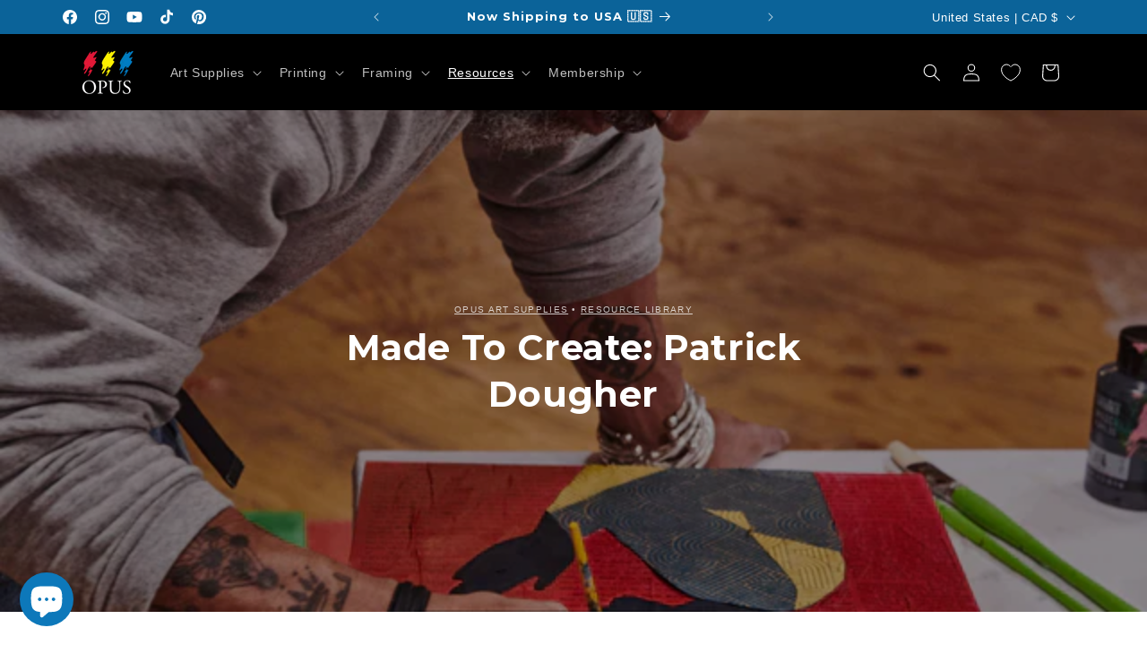

--- FILE ---
content_type: text/css; charset=utf-8
request_url: https://cdn.jsdelivr.net/npm/@sheerid/jslib@2/sheerid-install.css
body_size: 437
content:

/**
 *   VERSION: 2.163.0
 *   BUILD_TIMESTAMP: 1769033445082
 *   BUILD_DATE: Wed Jan 21 2026 22:10:45 GMT+0000 (Coordinated Universal Time)
 *   BUILD_COMMIT: 526598cd626c99a81604fb961b44e4fe5fc98f76
 */
.sid-inline-iframe{border:0;height:100%;min-width:32rem}.sid-modal__wrapper{background:#fff;border-radius:5px;box-shadow:#989898 10px 10px 15px;left:50%;max-height:calc(100% - 80px);opacity:0;outline:none;overflow-y:auto;position:fixed;top:50%;transform:translate(-50%,-50%);transition:opacity .3s linear;width:32rem;z-index:9998}.sid-modal__wrapper.fade-in{opacity:1}.sid-modal__iframe{border:0;display:block;height:100%;min-width:250px;width:100%}.sid-modal__close-button{align-items:center;background:none;border:none;color:inherit;cursor:pointer;display:flex;flex-direction:row;position:absolute;right:10px;text-decoration:none;top:10px;z-index:9999}.sid-modal__close-icon{background-image:url(https://services.sheerid.com/jsapi/img/btn1.png);background-repeat:no-repeat;filter:brightness(25%);height:20px;width:20px}.sid-modal__close-text{color:#000;font-family:Helvetica Neue,Helvetica,Arial,sans-serif;font-size:var(--sheerid-font-size-body);margin-right:5px}.sid-modal__overlay{background-color:#b3b3b3;height:100%;left:0;opacity:0;position:fixed;top:0;transition:opacity .3s linear;width:100%;z-index:9997}.sid-modal__overlay.fade-in{opacity:.75}@media (width <= 620px){.sid-modal__wrapper{max-width:calc(100vw - 1rem)}}@media (width <= 32rem){.sid-inline-iframe{min-width:calc(100vw - 1rem);width:100%}}


--- FILE ---
content_type: text/css
request_url: https://opusartsupplies.com/cdn/shop/t/682/assets/component-text-video.css?v=115818774380962882921749939395
body_size: -760
content:
.video-with-text__media {
  max-width: 100%;
  width: 100%;
  height: auto;
  overflow: hidden;
  position: relative;
}

.video-with-text__media video,
.video-with-text__media iframe {
  width: 100%;
  height: auto;
  max-height: 600px;
  object-fit: cover;
  display: block;
}


--- FILE ---
content_type: text/css
request_url: https://d2xvgzwm836rzd.cloudfront.net/blog_styles--opusartsupplies.min.css?v=1720547653984
body_size: 4766
content:
.bloggle--blog-item-button { border: none; } #bloggy--article a:not(.bggle_button-link) {color: #000000;transition: color 0.25s linear;text-decoration: underline;font-weight: 400;} #bloggy--article a:not(.bggle_button-link):hover {color: #0d72b1;}.rte #bloggy--article a.bggle_button-link{color: rgb(var(--color-button-text)) !important;}.rte #bloggy--article .bggle_product-container a.bggle_button-link{color: rgba(var(--color-link),var(--alpha-link)) !important;text-decoration: unset !important;}.rte #bloggy--article .bggle_product-container a.bggle_button-link:hover {color: rgba(var(--color-link),var(--alpha-link)) !important;text-decoration: unset !important;}#bloggy--article a:empty, #bloggy--article ul:empty, #bloggy--article dl:empty, #bloggy--article div:empty, #bloggy--article section:empty, #bloggy--article article:empty, #bloggy--article p:empty, #bloggy--article h1:empty, #bloggy--article h2:empty, #bloggy--article h3:empty, #bloggy--article h4:empty, #bloggy--article h5:empty, #bloggy--article h6:empty { display: initial !important;}.bggle--slider, .bggle--slider-blog { display: block !important;}#bloggy--article .bggle_product-container { display: inline-block !important;}#bloggy--article a:empty,#bloggy--article div:empty { display: initial !important;}.rte #bloggy--article img {border: none;} #bloggy--article p.text--1632305534698, #bloggy--article li.text--1632305534698, #bloggy--article h6.text--1632305534698, #bloggy--article h5.text--1632305534698, #bloggy--article h4.text--1632305534698, #bloggy--article h3.text--1632305534698, #bloggy--article h2.text--1632305534698, #bloggy--article h1.text--1632305534698, #bloggy--article span.text--1632305534698, #bloggle_article-layout p.text--1632305534698, #bloggle_article-layout li.text--1632305534698, #bloggle_article-layout h6.text--1632305534698, #bloggle_article-layout h5.text--1632305534698, #bloggle_article-layout h4.text--1632305534698, #bloggle_article-layout h3.text--1632305534698, #bloggle_article-layout h2.text--1632305534698, #bloggle_article-layout h1.text--1632305534698, #bloggle_article-layout span.text--1632305534698, #bloggle--blog_layout p.text--1632305534698, #bloggle--blog_layout li.text--1632305534698, #bloggle--blog_layout h6.text--1632305534698, #bloggle--blog_layout h5.text--1632305534698, #bloggle--blog_layout h4.text--1632305534698, #bloggle--blog_layout h3.text--1632305534698, #bloggle--blog_layout h2.text--1632305534698, #bloggle--blog_layout h1.text--1632305534698, #bloggle--blog_layout span.text--1632305534698 {font-weight:400;text-transform: none;font-style: normal;color: #000000;text-decoration:none;font-size:14px;line-height:20px;} #bloggy--article a.text--1632305534698 {text-transform: none;font-style: normal;font-size:14px;line-height:20px;}@media screen and (min-width: 768px) and (max-width: 1024px) { #bloggy--article p.text--1632305534698, #bloggy--article li.text--1632305534698, #bloggy--article h6.text--1632305534698, #bloggy--article h5.text--1632305534698, #bloggy--article h4.text--1632305534698, #bloggy--article h3.text--1632305534698, #bloggy--article h2.text--1632305534698, #bloggy--article h1.text--1632305534698, #bloggy--article span.text--1632305534698, #bloggle_article-layout p.text--1632305534698, #bloggle_article-layout li.text--1632305534698, #bloggle_article-layout h6.text--1632305534698, #bloggle_article-layout h5.text--1632305534698, #bloggle_article-layout h4.text--1632305534698, #bloggle_article-layout h3.text--1632305534698, #bloggle_article-layout h2.text--1632305534698, #bloggle_article-layout h1.text--1632305534698, #bloggle_article-layout span.text--1632305534698, #bloggle--blog_layout p.text--1632305534698, #bloggle--blog_layout li.text--1632305534698, #bloggle--blog_layout h6.text--1632305534698, #bloggle--blog_layout h5.text--1632305534698, #bloggle--blog_layout h4.text--1632305534698, #bloggle--blog_layout h3.text--1632305534698, #bloggle--blog_layout h2.text--1632305534698, #bloggle--blog_layout h1.text--1632305534698, #bloggle--blog_layout span.text--1632305534698 {font-size:13px;line-height:18px;}}@media screen and (max-width: 767px) { #bloggy--article p.text--1632305534698, #bloggy--article li.text--1632305534698, #bloggy--article h6.text--1632305534698, #bloggy--article h5.text--1632305534698, #bloggy--article h4.text--1632305534698, #bloggy--article h3.text--1632305534698, #bloggy--article h2.text--1632305534698, #bloggy--article h1.text--1632305534698, #bloggy--article span.text--1632305534698, #bloggle_article-layout p.text--1632305534698, #bloggle_article-layout li.text--1632305534698, #bloggle_article-layout h6.text--1632305534698, #bloggle_article-layout h5.text--1632305534698, #bloggle_article-layout h4.text--1632305534698, #bloggle_article-layout h3.text--1632305534698, #bloggle_article-layout h2.text--1632305534698, #bloggle_article-layout h1.text--1632305534698, #bloggle_article-layout span.text--1632305534698, #bloggle--blog_layout p.text--1632305534698, #bloggle--blog_layout li.text--1632305534698, #bloggle--blog_layout h6.text--1632305534698, #bloggle--blog_layout h5.text--1632305534698, #bloggle--blog_layout h4.text--1632305534698, #bloggle--blog_layout h3.text--1632305534698, #bloggle--blog_layout h2.text--1632305534698, #bloggle--blog_layout h1.text--1632305534698, #bloggle--blog_layout span.text--1632305534698 {font-size:12px;line-height:16px;}} #bloggy--article p.text--1632304527562, #bloggy--article li.text--1632304527562, #bloggy--article h6.text--1632304527562, #bloggy--article h5.text--1632304527562, #bloggy--article h4.text--1632304527562, #bloggy--article h3.text--1632304527562, #bloggy--article h2.text--1632304527562, #bloggy--article h1.text--1632304527562, #bloggy--article span.text--1632304527562, #bloggle_article-layout p.text--1632304527562, #bloggle_article-layout li.text--1632304527562, #bloggle_article-layout h6.text--1632304527562, #bloggle_article-layout h5.text--1632304527562, #bloggle_article-layout h4.text--1632304527562, #bloggle_article-layout h3.text--1632304527562, #bloggle_article-layout h2.text--1632304527562, #bloggle_article-layout h1.text--1632304527562, #bloggle_article-layout span.text--1632304527562, #bloggle--blog_layout p.text--1632304527562, #bloggle--blog_layout li.text--1632304527562, #bloggle--blog_layout h6.text--1632304527562, #bloggle--blog_layout h5.text--1632304527562, #bloggle--blog_layout h4.text--1632304527562, #bloggle--blog_layout h3.text--1632304527562, #bloggle--blog_layout h2.text--1632304527562, #bloggle--blog_layout h1.text--1632304527562, #bloggle--blog_layout span.text--1632304527562 {font-weight:400;text-transform: none;font-style: normal;color: #000000;text-decoration:none;font-size:14px;line-height:20px;} #bloggy--article a.text--1632304527562 {text-transform: none;font-style: normal;font-size:14px;line-height:20px;}@media screen and (min-width: 768px) and (max-width: 1024px) { #bloggy--article p.text--1632304527562, #bloggy--article li.text--1632304527562, #bloggy--article h6.text--1632304527562, #bloggy--article h5.text--1632304527562, #bloggy--article h4.text--1632304527562, #bloggy--article h3.text--1632304527562, #bloggy--article h2.text--1632304527562, #bloggy--article h1.text--1632304527562, #bloggy--article span.text--1632304527562, #bloggle_article-layout p.text--1632304527562, #bloggle_article-layout li.text--1632304527562, #bloggle_article-layout h6.text--1632304527562, #bloggle_article-layout h5.text--1632304527562, #bloggle_article-layout h4.text--1632304527562, #bloggle_article-layout h3.text--1632304527562, #bloggle_article-layout h2.text--1632304527562, #bloggle_article-layout h1.text--1632304527562, #bloggle_article-layout span.text--1632304527562, #bloggle--blog_layout p.text--1632304527562, #bloggle--blog_layout li.text--1632304527562, #bloggle--blog_layout h6.text--1632304527562, #bloggle--blog_layout h5.text--1632304527562, #bloggle--blog_layout h4.text--1632304527562, #bloggle--blog_layout h3.text--1632304527562, #bloggle--blog_layout h2.text--1632304527562, #bloggle--blog_layout h1.text--1632304527562, #bloggle--blog_layout span.text--1632304527562 {font-size:13px;line-height:18px;}}@media screen and (max-width: 767px) { #bloggy--article p.text--1632304527562, #bloggy--article li.text--1632304527562, #bloggy--article h6.text--1632304527562, #bloggy--article h5.text--1632304527562, #bloggy--article h4.text--1632304527562, #bloggy--article h3.text--1632304527562, #bloggy--article h2.text--1632304527562, #bloggy--article h1.text--1632304527562, #bloggy--article span.text--1632304527562, #bloggle_article-layout p.text--1632304527562, #bloggle_article-layout li.text--1632304527562, #bloggle_article-layout h6.text--1632304527562, #bloggle_article-layout h5.text--1632304527562, #bloggle_article-layout h4.text--1632304527562, #bloggle_article-layout h3.text--1632304527562, #bloggle_article-layout h2.text--1632304527562, #bloggle_article-layout h1.text--1632304527562, #bloggle_article-layout span.text--1632304527562, #bloggle--blog_layout p.text--1632304527562, #bloggle--blog_layout li.text--1632304527562, #bloggle--blog_layout h6.text--1632304527562, #bloggle--blog_layout h5.text--1632304527562, #bloggle--blog_layout h4.text--1632304527562, #bloggle--blog_layout h3.text--1632304527562, #bloggle--blog_layout h2.text--1632304527562, #bloggle--blog_layout h1.text--1632304527562, #bloggle--blog_layout span.text--1632304527562 {font-size:12px;line-height:16px;}} #bloggy--article p.text--1632304508723, #bloggy--article li.text--1632304508723, #bloggy--article h6.text--1632304508723, #bloggy--article h5.text--1632304508723, #bloggy--article h4.text--1632304508723, #bloggy--article h3.text--1632304508723, #bloggy--article h2.text--1632304508723, #bloggy--article h1.text--1632304508723, #bloggy--article span.text--1632304508723, #bloggle_article-layout p.text--1632304508723, #bloggle_article-layout li.text--1632304508723, #bloggle_article-layout h6.text--1632304508723, #bloggle_article-layout h5.text--1632304508723, #bloggle_article-layout h4.text--1632304508723, #bloggle_article-layout h3.text--1632304508723, #bloggle_article-layout h2.text--1632304508723, #bloggle_article-layout h1.text--1632304508723, #bloggle_article-layout span.text--1632304508723, #bloggle--blog_layout p.text--1632304508723, #bloggle--blog_layout li.text--1632304508723, #bloggle--blog_layout h6.text--1632304508723, #bloggle--blog_layout h5.text--1632304508723, #bloggle--blog_layout h4.text--1632304508723, #bloggle--blog_layout h3.text--1632304508723, #bloggle--blog_layout h2.text--1632304508723, #bloggle--blog_layout h1.text--1632304508723, #bloggle--blog_layout span.text--1632304508723 {font-weight:400;text-transform: none;font-style: normal;color: #000000;text-decoration:none;font-size:14px;line-height:20px;} #bloggy--article a.text--1632304508723 {text-transform: none;font-style: normal;font-size:14px;line-height:20px;}@media screen and (min-width: 768px) and (max-width: 1024px) { #bloggy--article p.text--1632304508723, #bloggy--article li.text--1632304508723, #bloggy--article h6.text--1632304508723, #bloggy--article h5.text--1632304508723, #bloggy--article h4.text--1632304508723, #bloggy--article h3.text--1632304508723, #bloggy--article h2.text--1632304508723, #bloggy--article h1.text--1632304508723, #bloggy--article span.text--1632304508723, #bloggle_article-layout p.text--1632304508723, #bloggle_article-layout li.text--1632304508723, #bloggle_article-layout h6.text--1632304508723, #bloggle_article-layout h5.text--1632304508723, #bloggle_article-layout h4.text--1632304508723, #bloggle_article-layout h3.text--1632304508723, #bloggle_article-layout h2.text--1632304508723, #bloggle_article-layout h1.text--1632304508723, #bloggle_article-layout span.text--1632304508723, #bloggle--blog_layout p.text--1632304508723, #bloggle--blog_layout li.text--1632304508723, #bloggle--blog_layout h6.text--1632304508723, #bloggle--blog_layout h5.text--1632304508723, #bloggle--blog_layout h4.text--1632304508723, #bloggle--blog_layout h3.text--1632304508723, #bloggle--blog_layout h2.text--1632304508723, #bloggle--blog_layout h1.text--1632304508723, #bloggle--blog_layout span.text--1632304508723 {font-size:13px;line-height:18px;}}@media screen and (max-width: 767px) { #bloggy--article p.text--1632304508723, #bloggy--article li.text--1632304508723, #bloggy--article h6.text--1632304508723, #bloggy--article h5.text--1632304508723, #bloggy--article h4.text--1632304508723, #bloggy--article h3.text--1632304508723, #bloggy--article h2.text--1632304508723, #bloggy--article h1.text--1632304508723, #bloggy--article span.text--1632304508723, #bloggle_article-layout p.text--1632304508723, #bloggle_article-layout li.text--1632304508723, #bloggle_article-layout h6.text--1632304508723, #bloggle_article-layout h5.text--1632304508723, #bloggle_article-layout h4.text--1632304508723, #bloggle_article-layout h3.text--1632304508723, #bloggle_article-layout h2.text--1632304508723, #bloggle_article-layout h1.text--1632304508723, #bloggle_article-layout span.text--1632304508723, #bloggle--blog_layout p.text--1632304508723, #bloggle--blog_layout li.text--1632304508723, #bloggle--blog_layout h6.text--1632304508723, #bloggle--blog_layout h5.text--1632304508723, #bloggle--blog_layout h4.text--1632304508723, #bloggle--blog_layout h3.text--1632304508723, #bloggle--blog_layout h2.text--1632304508723, #bloggle--blog_layout h1.text--1632304508723, #bloggle--blog_layout span.text--1632304508723 {font-size:12px;line-height:16px;}} #bloggy--article p.text--1632304496067, #bloggy--article li.text--1632304496067, #bloggy--article h6.text--1632304496067, #bloggy--article h5.text--1632304496067, #bloggy--article h4.text--1632304496067, #bloggy--article h3.text--1632304496067, #bloggy--article h2.text--1632304496067, #bloggy--article h1.text--1632304496067, #bloggy--article span.text--1632304496067, #bloggle_article-layout p.text--1632304496067, #bloggle_article-layout li.text--1632304496067, #bloggle_article-layout h6.text--1632304496067, #bloggle_article-layout h5.text--1632304496067, #bloggle_article-layout h4.text--1632304496067, #bloggle_article-layout h3.text--1632304496067, #bloggle_article-layout h2.text--1632304496067, #bloggle_article-layout h1.text--1632304496067, #bloggle_article-layout span.text--1632304496067, #bloggle--blog_layout p.text--1632304496067, #bloggle--blog_layout li.text--1632304496067, #bloggle--blog_layout h6.text--1632304496067, #bloggle--blog_layout h5.text--1632304496067, #bloggle--blog_layout h4.text--1632304496067, #bloggle--blog_layout h3.text--1632304496067, #bloggle--blog_layout h2.text--1632304496067, #bloggle--blog_layout h1.text--1632304496067, #bloggle--blog_layout span.text--1632304496067 {font-weight:400;text-transform: none;font-style: normal;color: #000000;text-decoration:none;font-size:14px;line-height:20px;} #bloggy--article a.text--1632304496067 {text-transform: none;font-style: normal;font-size:14px;line-height:20px;}@media screen and (min-width: 768px) and (max-width: 1024px) { #bloggy--article p.text--1632304496067, #bloggy--article li.text--1632304496067, #bloggy--article h6.text--1632304496067, #bloggy--article h5.text--1632304496067, #bloggy--article h4.text--1632304496067, #bloggy--article h3.text--1632304496067, #bloggy--article h2.text--1632304496067, #bloggy--article h1.text--1632304496067, #bloggy--article span.text--1632304496067, #bloggle_article-layout p.text--1632304496067, #bloggle_article-layout li.text--1632304496067, #bloggle_article-layout h6.text--1632304496067, #bloggle_article-layout h5.text--1632304496067, #bloggle_article-layout h4.text--1632304496067, #bloggle_article-layout h3.text--1632304496067, #bloggle_article-layout h2.text--1632304496067, #bloggle_article-layout h1.text--1632304496067, #bloggle_article-layout span.text--1632304496067, #bloggle--blog_layout p.text--1632304496067, #bloggle--blog_layout li.text--1632304496067, #bloggle--blog_layout h6.text--1632304496067, #bloggle--blog_layout h5.text--1632304496067, #bloggle--blog_layout h4.text--1632304496067, #bloggle--blog_layout h3.text--1632304496067, #bloggle--blog_layout h2.text--1632304496067, #bloggle--blog_layout h1.text--1632304496067, #bloggle--blog_layout span.text--1632304496067 {font-size:13px;line-height:18px;}}@media screen and (max-width: 767px) { #bloggy--article p.text--1632304496067, #bloggy--article li.text--1632304496067, #bloggy--article h6.text--1632304496067, #bloggy--article h5.text--1632304496067, #bloggy--article h4.text--1632304496067, #bloggy--article h3.text--1632304496067, #bloggy--article h2.text--1632304496067, #bloggy--article h1.text--1632304496067, #bloggy--article span.text--1632304496067, #bloggle_article-layout p.text--1632304496067, #bloggle_article-layout li.text--1632304496067, #bloggle_article-layout h6.text--1632304496067, #bloggle_article-layout h5.text--1632304496067, #bloggle_article-layout h4.text--1632304496067, #bloggle_article-layout h3.text--1632304496067, #bloggle_article-layout h2.text--1632304496067, #bloggle_article-layout h1.text--1632304496067, #bloggle_article-layout span.text--1632304496067, #bloggle--blog_layout p.text--1632304496067, #bloggle--blog_layout li.text--1632304496067, #bloggle--blog_layout h6.text--1632304496067, #bloggle--blog_layout h5.text--1632304496067, #bloggle--blog_layout h4.text--1632304496067, #bloggle--blog_layout h3.text--1632304496067, #bloggle--blog_layout h2.text--1632304496067, #bloggle--blog_layout h1.text--1632304496067, #bloggle--blog_layout span.text--1632304496067 {font-size:12px;line-height:16px;}} #bloggy--article p.text--1632304412376, #bloggy--article li.text--1632304412376, #bloggy--article h6.text--1632304412376, #bloggy--article h5.text--1632304412376, #bloggy--article h4.text--1632304412376, #bloggy--article h3.text--1632304412376, #bloggy--article h2.text--1632304412376, #bloggy--article h1.text--1632304412376, #bloggy--article span.text--1632304412376, #bloggle_article-layout p.text--1632304412376, #bloggle_article-layout li.text--1632304412376, #bloggle_article-layout h6.text--1632304412376, #bloggle_article-layout h5.text--1632304412376, #bloggle_article-layout h4.text--1632304412376, #bloggle_article-layout h3.text--1632304412376, #bloggle_article-layout h2.text--1632304412376, #bloggle_article-layout h1.text--1632304412376, #bloggle_article-layout span.text--1632304412376, #bloggle--blog_layout p.text--1632304412376, #bloggle--blog_layout li.text--1632304412376, #bloggle--blog_layout h6.text--1632304412376, #bloggle--blog_layout h5.text--1632304412376, #bloggle--blog_layout h4.text--1632304412376, #bloggle--blog_layout h3.text--1632304412376, #bloggle--blog_layout h2.text--1632304412376, #bloggle--blog_layout h1.text--1632304412376, #bloggle--blog_layout span.text--1632304412376 {font-weight:400;text-transform: none;font-style: normal;color: #000000;text-decoration:none;font-size:14px;line-height:20px;} #bloggy--article a.text--1632304412376 {text-transform: none;font-style: normal;font-size:14px;line-height:20px;}@media screen and (min-width: 768px) and (max-width: 1024px) { #bloggy--article p.text--1632304412376, #bloggy--article li.text--1632304412376, #bloggy--article h6.text--1632304412376, #bloggy--article h5.text--1632304412376, #bloggy--article h4.text--1632304412376, #bloggy--article h3.text--1632304412376, #bloggy--article h2.text--1632304412376, #bloggy--article h1.text--1632304412376, #bloggy--article span.text--1632304412376, #bloggle_article-layout p.text--1632304412376, #bloggle_article-layout li.text--1632304412376, #bloggle_article-layout h6.text--1632304412376, #bloggle_article-layout h5.text--1632304412376, #bloggle_article-layout h4.text--1632304412376, #bloggle_article-layout h3.text--1632304412376, #bloggle_article-layout h2.text--1632304412376, #bloggle_article-layout h1.text--1632304412376, #bloggle_article-layout span.text--1632304412376, #bloggle--blog_layout p.text--1632304412376, #bloggle--blog_layout li.text--1632304412376, #bloggle--blog_layout h6.text--1632304412376, #bloggle--blog_layout h5.text--1632304412376, #bloggle--blog_layout h4.text--1632304412376, #bloggle--blog_layout h3.text--1632304412376, #bloggle--blog_layout h2.text--1632304412376, #bloggle--blog_layout h1.text--1632304412376, #bloggle--blog_layout span.text--1632304412376 {font-size:13px;line-height:18px;}}@media screen and (max-width: 767px) { #bloggy--article p.text--1632304412376, #bloggy--article li.text--1632304412376, #bloggy--article h6.text--1632304412376, #bloggy--article h5.text--1632304412376, #bloggy--article h4.text--1632304412376, #bloggy--article h3.text--1632304412376, #bloggy--article h2.text--1632304412376, #bloggy--article h1.text--1632304412376, #bloggy--article span.text--1632304412376, #bloggle_article-layout p.text--1632304412376, #bloggle_article-layout li.text--1632304412376, #bloggle_article-layout h6.text--1632304412376, #bloggle_article-layout h5.text--1632304412376, #bloggle_article-layout h4.text--1632304412376, #bloggle_article-layout h3.text--1632304412376, #bloggle_article-layout h2.text--1632304412376, #bloggle_article-layout h1.text--1632304412376, #bloggle_article-layout span.text--1632304412376, #bloggle--blog_layout p.text--1632304412376, #bloggle--blog_layout li.text--1632304412376, #bloggle--blog_layout h6.text--1632304412376, #bloggle--blog_layout h5.text--1632304412376, #bloggle--blog_layout h4.text--1632304412376, #bloggle--blog_layout h3.text--1632304412376, #bloggle--blog_layout h2.text--1632304412376, #bloggle--blog_layout h1.text--1632304412376, #bloggle--blog_layout span.text--1632304412376 {font-size:12px;line-height:16px;}} #bloggy--article a.button--1632304670196, #bloggy--article button.button--1632304670196, #bloggle_article-layout button.button--1632304670196, #bloggle_article-layout a.button--1632304670196, #bloggle--blog_layout button.button--1632304670196, #bloggle--blog_layout a.button--1632304670196, #bloggle-template__comment-wrapper button.button--1632304670196, #bloggle-template__comment-wrapper a.button--1632304670196 { cursor: pointer; display: block; width: fit-content;background-color: #FFFFFF;padding-left: 10px;padding-right: 10px;padding-bottom: 10px;padding-top: 10px;font-weight:400;text-transform: none;font-style: normal;color: #000000;text-decoration: none;font-size:14px;line-height:20px;}@media screen and (min-width: 768px) and (max-width: 1024px) {#bloggy--article a.button--1632304670196, #bloggy--article button.button--1632304670196, #bloggle_article-layout button.button--1632304670196, #bloggle_article-layout a.button--1632304670196, #bloggle--blog_layout button.button--1632304670196, #bloggle--blog_layout a.button--1632304670196, #bloggle-template__comment-wrapper button.button--1632304670196, #bloggle-template__comment-wrapper a.button--1632304670196 {font-size:13px;line-height:18px;}}@media screen and (max-width: 767px) {#bloggy--article a.button--1632304670196, #bloggy--article button.button--1632304670196, #bloggle_article-layout button.button--1632304670196, #bloggle_article-layout a.button--1632304670196, #bloggle--blog_layout button.button--1632304670196, #bloggle--blog_layout a.button--1632304670196, #bloggle-template__comment-wrapper button.button--1632304670196, #bloggle-template__comment-wrapper a.button--1632304670196 {font-size:12px;line-height:16px;}}#bloggy--article a.button--1632304670196:hover, #bloggy--article button.button--1632304670196:hover, #bloggle_article-layout button.button--1632304670196:hover, #bloggle_article-layout a.button--1632304670196:hover, #bloggle--blog_layout button.button--1632304670196:hover, #bloggle--blog_layout a.button--1632304670196:hover, #bloggle-template__comment-wrapper button.button--1632304670196:hover, #bloggle-template__comment-wrapper a.button--1632304670196:hover {} #bloggy--article a.button--1632304587315, #bloggy--article button.button--1632304587315, #bloggle_article-layout button.button--1632304587315, #bloggle_article-layout a.button--1632304587315, #bloggle--blog_layout button.button--1632304587315, #bloggle--blog_layout a.button--1632304587315, #bloggle-template__comment-wrapper button.button--1632304587315, #bloggle-template__comment-wrapper a.button--1632304587315 { cursor: pointer; display: block; width: fit-content;background-color: #FFFFFF;padding-left: 10px;padding-right: 10px;padding-bottom: 10px;padding-top: 10px;font-weight:400;text-transform: none;font-style: normal;color: #000000;text-decoration: none;font-size:14px;line-height:20px;}@media screen and (min-width: 768px) and (max-width: 1024px) {#bloggy--article a.button--1632304587315, #bloggy--article button.button--1632304587315, #bloggle_article-layout button.button--1632304587315, #bloggle_article-layout a.button--1632304587315, #bloggle--blog_layout button.button--1632304587315, #bloggle--blog_layout a.button--1632304587315, #bloggle-template__comment-wrapper button.button--1632304587315, #bloggle-template__comment-wrapper a.button--1632304587315 {font-size:13px;line-height:18px;}}@media screen and (max-width: 767px) {#bloggy--article a.button--1632304587315, #bloggy--article button.button--1632304587315, #bloggle_article-layout button.button--1632304587315, #bloggle_article-layout a.button--1632304587315, #bloggle--blog_layout button.button--1632304587315, #bloggle--blog_layout a.button--1632304587315, #bloggle-template__comment-wrapper button.button--1632304587315, #bloggle-template__comment-wrapper a.button--1632304587315 {font-size:12px;line-height:16px;}}#bloggy--article a.button--1632304587315:hover, #bloggy--article button.button--1632304587315:hover, #bloggle_article-layout button.button--1632304587315:hover, #bloggle_article-layout a.button--1632304587315:hover, #bloggle--blog_layout button.button--1632304587315:hover, #bloggle--blog_layout a.button--1632304587315:hover, #bloggle-template__comment-wrapper button.button--1632304587315:hover, #bloggle-template__comment-wrapper a.button--1632304587315:hover {} #bloggy--article .margin_vertical--large {margin-top: 50px;margin-bottom: 50px;} #bloggy--article .padding_vertical--large {padding-top: 50px;padding-bottom: 50px;}@media screen and (min-width: 768px) and (max-width: 1024px) {#bloggy--article .margin_vertical--large {margin-top: 50px;margin-bottom: 50px;}#bloggy--article .padding_vertical--large {padding-top: 50px;padding-bottom: 50px;}}@media screen and (max-width: 767px) {#bloggy--article .margin_vertical--large {margin-top: 50px;margin-bottom: 50px;}#bloggy--article .padding_vertical--large {padding-top: 50px;padding-bottom: 50px;}} #bloggy--article .margin_vertical--medium {margin-top: 30px;margin-bottom: 30px;} #bloggy--article .padding_vertical--medium {padding-top: 30px;padding-bottom: 30px;}@media screen and (min-width: 768px) and (max-width: 1024px) {#bloggy--article .margin_vertical--medium {margin-top: 30px;margin-bottom: 30px;}#bloggy--article .padding_vertical--medium {padding-top: 30px;padding-bottom: 30px;}}@media screen and (max-width: 767px) {#bloggy--article .margin_vertical--medium {margin-top: 30px;margin-bottom: 30px;}#bloggy--article .padding_vertical--medium {padding-top: 30px;padding-bottom: 30px;}} #bloggy--article .margin_vertical--small {margin-top: 20px;margin-bottom: 20px;} #bloggy--article .padding_vertical--small {padding-top: 20px;padding-bottom: 20px;}@media screen and (min-width: 768px) and (max-width: 1024px) {#bloggy--article .margin_vertical--small {margin-top: 15px;margin-bottom: 15px;}#bloggy--article .padding_vertical--small {padding-top: 15px;padding-bottom: 15px;}}@media screen and (max-width: 767px) {#bloggy--article .margin_vertical--small {margin-top: 15px;margin-bottom: 15px;}#bloggy--article .padding_vertical--small {padding-top: 15px;padding-bottom: 15px;}} #bloggy--article .no--margin-vertical {margin-top: 0px;margin-bottom: 0px;} #bloggy--article .no--padding-vertical {padding-top: 0px;padding-bottom: 0px;} #bloggy--article .margin_horizontal--large {margin-left: 50px;margin-right: 50px;} #bloggy--article .padding_horizontal--large {padding-left: 50px;padding-right: 50px;}@media screen and (min-width: 768px) and (max-width: 1024px) {#bloggy--article .margin_horizontal--large {margin-left: 50px;margin-right: 50px;}#bloggy--article .padding_horizontal--large {padding-left: 50px;padding-right: 50px;}}@media screen and (max-width: 767px) {#bloggy--article .margin_horizontal--large {margin-left: 50px;margin-right: 50px;}#bloggy--article .padding_horizontal--large {padding-left: 50px;padding-right: 50px;}} #bloggy--article .margin_horizontal--medium {margin-left: 30px;margin-right: 30px;} #bloggy--article .padding_horizontal--medium {padding-left: 30px;padding-right: 30px;}@media screen and (min-width: 768px) and (max-width: 1024px) {#bloggy--article .margin_horizontal--medium {margin-left: 30px;margin-right: 30px;}#bloggy--article .padding_horizontal--medium {padding-left: 30px;padding-right: 30px;}}@media screen and (max-width: 767px) {#bloggy--article .margin_horizontal--medium {margin-left: 30px;margin-right: 30px;}#bloggy--article .padding_horizontal--medium {padding-left: 30px;padding-right: 30px;}} #bloggy--article .margin_horizontal--small {margin-left: 20px;margin-right: 20px;} #bloggy--article .padding_horizontal--small {padding-left: 20px;padding-right: 20px;}@media screen and (min-width: 768px) and (max-width: 1024px) {#bloggy--article .margin_horizontal--small {margin-left: 15px;margin-right: 15px;}#bloggy--article .padding_horizontal--small {padding-left: 15px;padding-right: 15px;}}@media screen and (max-width: 767px) {#bloggy--article .margin_horizontal--small {margin-left: 15px;margin-right: 15px;}#bloggy--article .padding_horizontal--small {padding-left: 15px;padding-right: 15px;}} #bloggy--article .no--margin-horizontal {margin-left: 0px;margin-right: 0px;} #bloggy--article .no--padding-horizontal {padding-left: 0px;padding-right: 0px;}}@media screen and (max-width: 767px) {#bloggy--article .xs--100 { width: 100% !important; margin-left: 0px !important; margin-right: 0px !important; padding-left: 0px !important; padding-right: 0px !important; }} #bloggy--article .bggle_double-column { display: grid; grid-template-columns: repeat(2, calc(50% - 10px)); column-gap: 20px;}#article-header, #bloggle_rte, #bloggle_article-layout, #bloggle_article, #bloggle--blog_layout .content--container, #bloggle--blog_layout {box-sizing: border-box!important;}/* General *//* ========================= */ .bggle--slider, .bggle--slider-blog { display: block !important; } #bloggy--article ol { list-style-type: decimal; } #bloggy--article ul { list-style-type: disc; } #bloggy--article li::marker { display: initial !important; font-size: inherit !important; } #bloggy--article .bggle_product-container { display: inline-block !important; } #bloggy--article { display: flex; flex-direction: column; } #bloggy--article, #bloggy--article div { -webkit-box-sizing: border-box; -moz-box-sizing: border-box; box-sizing: border-box; } #bloggy--article img[data-sizes="auto"] { display: block; width: 100%; } #bloggy--article .bggle--child-link { padding-left: 20px; } #bloggy--article p a { text-decoration: underline; } #bloggy--article .bggle--block { direction: ltr; } #bloggy--article .bggle_text hr { margin-top: 20px; margin-bottom: 20px; } #bloggy--article .bggle_text a { font-size: inherit; } #preloader { display: none !important; } #bloggy--article .flex-wrap { flex-wrap: wrap; } #bloggy--article .bggle_video iframe { max-width: 100%; min-height: initial !important; } #bloggy--article.bggle-wrapper { padding: 20px; } #bloggy--article .fd--row { display: flex; flex-direction: row; } #bloggy--article .fd--column { display: flex; flex-direction: column; } #bloggy--article .jc--center { justify-content: center; } #bloggy--article .jc--start { justify-content: flex-start; } #bloggy--article .jc--end { justify-content: flex-end; } #bloggy--article .flex--order { order: -2; } #bloggy--article .text__left { text-align: left; } #bloggy--article .fw_700 { font-weight: 700; } #bloggy--article .text__center { text-align: center; } #bloggy--article .text__right { text-align: right; } #bloggy--article .ml--auto { margin-left: auto; } #bloggy--article .mr--auto { margin-right: auto; } #bloggy--article .m--auto { margin-left: auto; margin-right: auto; } .bggle--margin-auto { margin-left: auto !important; margin-right: auto !important; } #bloggy--article .bggle_summary .one-summary{ margin-bottom: 20px; display: flex; flex-direction: row; justify-content: flex-start; align-items: flex-start; } #bloggy--article .bggle_summary .margin-summary{ margin-bottom: 20px; } #bloggy--article .bggle_summary .blggle-summary-iconV2{ display: flex; } #bloggy--article .bggle_summary .one-summary:last-child { margin-bottom: 0px; } #bloggy--article .bggle_summary .text-summary{ padding-left: 20px; width: fit-content; } #bloggy--article .bggle_summary .tick{ width: 20px; margin-top: 3px; } #bloggy--article .margin-top_none { margin-top: 0px !important; } #bloggy--article .margin-bottom_none { margin-bottom: 0px !important; } .bggle_button-link .bloggle_product--infos, .bggle_button-link .bloggle--vendor, .bggle_button-link .bloggle_product--price-currency, .bggle_button-link .bloggle_product--compare-at-price { border: none !important; } .bggle_product-container .bggle_button-link { text-decoration: none; color: inherit; border-bottom: 0px; } #bloggy--article .bggle_button { display: flex; align-items: center; }/* Products *//* ========================= */#bloggy--article .bggle_product-grid button {min-width: auto !important;}#bloggy--article .bggle--compare, #bloggy--article .bggle--price { margin-left: 4px; margin-right: 4px;}#bloggy--article .bggle--compare { text-decoration: line-through;}#bloggy--article .bloggle_product--img { margin-left: auto; margin-right: auto;}#bloggy--article .bggle--slider { display: flex; flex-direction: row; justify-content: center;}#bloggy--article .bloggle_product--price, #bloggy--article .bloggle_product--price-currency { margin-top: 0px; margin-bottom: 0px;}#bloggy--article .bggle_spacer { display: flex; flex-direction: row; align-items: center;}#bloggy--article .bggle--slider .bggle_product { cursor: pointer;}#bloggy--article .bloggle_product--infos { margin-bottom: 10px;}#bloggy--article .bggle_product-container { display: flex; flex-direction: column;}#bloggy--article strong { font-weight: 700;}#bloggy--article .bggle_product-container .bloggle_product--img { max-width: 100%;}#bloggy--article .tns-nav { text-align: center; margin-top: 10px; margin-bottom: 10px;}#bloggy--article .tns-controls { display: none;}#bloggy--article .bloggle_product--img { margin-top: 0px; margin-bottom: 15px;}#bloggy--article .tns-nav > [aria-controls] { width: 8px; height: 8px; padding: 0; margin: 0 5px; border-radius: 50%; background: #ddd; border: 0; min-height: 8px; min-width: 8px; max-height: 8px; max-width: 8px;}#bloggy--article .tns-nav > .tns-nav-active { background: #000;}@media screen and (max-width: 767px) { #bloggy--article .bggle_double-column { grid-template-columns: repeat(1, 100%); row-gap: 10px; }}/* Marges *//* ========================= */ #bloggy--article .padding_right--none { padding-right: 0px; } #bloggy--article .padding_left--none { padding-left: 0px; } #bloggy--article .margin_left--none { margin-left: 0px; } #bloggy--article .margin_right--none { margin-right: 0px; } #bloggy--article .margin__auto { margin-left: auto; margin-right: auto; } #bloggy--article p, #bloggy--article h6, #bloggy--article h5, #bloggy--article h4, #bloggy--article h3, #bloggy--article h2, #bloggy--article h1 { margin-top: 0px; margin-bottom: 0px; padding-top: 0px; padding-bottom: 0px; }#bloggy--article .bggle_text-with-image, #bloggy--article .bggle_text-with-video, #bloggy--article .bggle_product-with-text { display: flex; flex-wrap: wrap;}#bloggy--article .bggle_text-with-image.bggle--v2, #bloggy--article .bggle_text-with-video.bggle--v2, #bloggy--article .bggle_product-with-text.bggle--v2 { gap: 20px;}#bloggy--article .bggle_text-with-image .bggle_text--container .bggle_button-link { display: flex !important; align-items: center;}#bloggy--article .bggle_text--container, #bloggy--article .bggle_image--container, #bloggy--article .bggle_product--container { width: 50%;}#bloggy--article .bggle--v2 .bggle_text--container, #bloggy--article .bggle--v2 .bggle_image--container, #bloggy--article .bggle--v2 .bggle_product--container { width: calc(50% - 10px);}#bloggy--article .bggle_product--container.one-product { width: auto;}#bloggy--article .bggle_image--container, #bloggy--article .bggle_product--container { position: sticky; height: fit-content; top: 20px;}#bloggy--article .bggle_image--container.bggle_image--containerV2, #bloggy--article .bggle_product--container.bggle_product--containerV2, #bloggy--article .bggle_text-with-video.bggle_image--containerV2 { position: relative; top:0;}#bloggy--article .bggl_sticky { position: sticky!important; top:20px!important;}.bggle_image .bggle_image-link { width: 100%;}#bloggy--article .bggle_image-source { font-size: 13px; font-style: italic;}@media screen and (max-width: 767px) { #bloggy--article .bggle_text--container, #bloggy--article .bggle_image--container, #bloggy--article .bggle_product--container { width: 100% !important; } #bloggy--article .one-product .bloggle_product--img { margin-left: auto !important; margin-right: auto !important; margin-bottom: 10px !important; } #bloggy--article .blog__img { padding-left: 0px !important; padding-right: 0px !important; } #bloggy--article .bggle_image-source { padding-left: 0px !important; padding-right: 0px !important; } #bloggy--article .bggle_image--container.aboveText.imageLeft, #bloggy--article .bggle_product-with-text .aboveText.productLeft { margin-bottom: 20px; } #bloggy--article .bggle--v2 .bggle_image--container.aboveText.imageLeft, #bloggy--article .bggle_product-with-text.bggle--v2 .aboveText.productLeft { margin-bottom: 0px; } #bloggy--article .bggle_product-with-text .bggle_product--container { padding-left: 0px !important; padding-right: 0px !important; } #bloggy--article .bggle_image--container.aboveText.imageRight, #bloggy--article .bggle_product-with-text .aboveText.productRight { margin-bottom: 20px; order: -1; } #bloggy--article .bggle_image--container.underText.imageLeft, #bloggy--article .bggle_product-with-text .underText.productLeft { margin-top: 20px; margin-bottom: 0px; order: 3; } #bloggy--article .bggle--v2 .bggle_image--container.aboveText.imageRight, #bloggy--article .bggle--v2 .bggle_product-with-text .aboveText.productRight { margin-bottom: 0px; order: -1; } #bloggy--article .bggle--v2 .bggle_image--container.underText.imageLeft, #bloggy--article .bggle_product-with-text.bggle--v2 .underText.productLeft { margin-top: 0px; margin-bottom: 0px; order: 3; } #bloggy--article .bggle_image--container.underText.imageRight, #bloggy--article .bggle_product-with-text .underText.productRight { margin-top: 20px; } #bloggy--article .bggle--v2 .bggle_image--container.underText.imageRight, #bloggy--article .bggle_product-with-text.bggle--v2 .underText.productRight { margin-top: 0px; } #bloggy--article .bggle_image--container, #bloggy--article .bggle_product--container { position: relative; height: fit-content; top: 0px; }}/* Double images in column *//* ========================= */#bloggy--article .bggle_double-images { display: flex; flex-direction: row;}#bloggy--article .bggle_double-images.bggle--v2 { gap: 20px;}#bloggy--article .first--image { padding-right: 10px;}#bloggy--article .second--image { padding-left: 10px;}#bloggy--article .bggle--v2 .first--image { padding-right: 0px;}#bloggy--article .bggle--v2 .second--image { padding-left: 0px;}#bloggy--article .first--image, #bloggy--article .second--image { display: flex; flex-direction: column; width: 50%; align-items: flex-start; justify-content: flex-start;}#bloggy--article .bggle--v2 .first--image, #bloggy--article .bggle--v2 .second--image { width: calc(50% - 10px);}#bloggy--article .bggle_text-with-image .imageLeft, #bloggy--article .bggle_product-with-text .productLeft, #bloggy--article .bggle_text-with-video .imageLeft{ order: -1}#bloggy--article .bggle_text-with-image .imageRight, #bloggy--article .bggle_product-with-text .productRight, #bloggy--article .bggle_text-with-video .imageRight { order: 1}#bloggy--article .blog__img { object-fit: cover; margin-top: 0px; margin-bottom: 0px; width: 100%;}#bloggy--article .cursor--pointer { cursor: pointer;}/* Triple Image *//* ========================= */#bloggy--article .bggle_triple-images { display: grid; grid-template-columns: repeat(3, 1fr); grid-template-rows: 1fr;}@media screen and (max-width: 768px) { #bloggy--article .bggle_triple-images { grid-template-columns: repeat(1, 1fr); }}/* One product *//* ========================= */#bloggy--article .bggle_one-product { max-width: 100%;}[dir="rtl"] #bloggy--article .product--hor .bloggle_product--img { margin-right: 0px !important; margin-left: 20px !important;}#bloggy--article .bggle_one-product.product--hor .bggle_button-link { display: flex; align-items: center;}#bloggy--article .bggle_one-product.product--hor .bloggle_product--img { margin-right: 20px; max-width: 300px; margin-bottom: 0px;}@media screen and (max-width: 1024px) { #bloggy--article .bggle_one-product.product--hor .bggle_button-link { display: flex; flex-direction: column; align-items: center; flex-wrap: wrap; } #bloggy--article .bggle_one-product.product--hor .bloggle_product--img { margin-right: 15px; max-width: 100%; margin-bottom: 0px; }}@media screen and (max-width: 767px) { #bloggy--article .bggle_one-product.product--hor .bloggle_product--img { max-width: 108px; }}/* Blog post reco *//* ========================= */#bloggy--article .bggle--slider-blog { display: flex; flex-direction: row; justify-content: flex-start;}#bloggy--article .bggle_blog-post-title { margin-top: 10px; margin-bottom: 10px;}#bloggy--article .bggle_blog-post-image { object-fit: cover;}#bloggy--article .bggle_blog-post-url { display: flex; flex-direction: column;}@media screen and (max-width: 767px) { #bloggy--article .bggle_text-with-image .image--container, #bloggy--article .bggle_text-with-video .image--container { order: 1 !important; } #bloggy--article .blog__img { width: 100%; margin-left: auto; margin-right: auto; } #bloggy--article .xs--100 .blog__img { width: 100% !important; } #bloggy--article .first--image, #bloggy--article .second--image { width: 100%; } #bloggy--article .xs--100 { width: 100% !important; padding-left: 0px; padding-right: 0px; } #bloggy--article .second--image.xs--100 { padding-top: 20px; }}#bloggy--article img {opacity: 1 !important;} img.lazyloadedbloggle { opacity: 1 !important; }#bloggy--article .bggle_product-container .bggle_button-link, #bloggy--article .bggle_product--container .bggle_button-link, #bloggy--article .bggle_blog-post-container .bggle_blog-post-url {text-decoration: none !important;}#bloggy--article .button-social .bggle_button-link {margin: 0 10px;padding: 5px 10px;border-radius: 3px;background: grey;text-decoration: none;color: white;transition: all 0.3s;align-items: center;}#bloggy--article .button-social .bggle_button-link:hover{ background: rgba(80,80,80,0.7)}@media screen and (max-width: 767px) { .bggle_social .flex.fd--row.jc--center { flex-wrap: wrap; } #bloggy--article .button-social { width: 130px; margin-top: 16px; } #bloggy--article .button-social .bggle_button-link { width: 100%; }}#bloggy--article .button-social .bggle_button-link .custom--icon{height: 20px;}#bloggy--article .bggle_social .jc--flex-end{justify-content: flex-end !important;}.bggle--youtube-container { position: relative; width: 100%; height: 0; padding-bottom: 56.25%;}.bggle--youtube-video { position: absolute !important; top: 0; left: 0; width: 100%; height: 100%;}.bggle--vimeo-container { position: relative; display: block; width: 100%; overflow: hidden;}.bggle--vimeo-container::before { display: block; content: ""; padding-top: 56.25%;}.bggle--vimeo-video { position: absolute; top: 0; bottom: 0; left: 0; width: 100%; height: 100%; border: 0;}/* Blog image gallery *//* ========================= */#bloggy--article .bggle--slider-image .image-slider{ height: 100%;}#bloggy--article .bggle--slider-image .image-slider .blog__img { width: 100%; height: 100%; border: 0;}.bggle_text-with-video .bggle--vimeo-container::before { padding-top: 56.25% !important;}#bloggy--article .bggle_table-of-content { max-width: 100%;}/* Grid Product *//* ========================= */.grid-bloggle{ display: grid;}.grid-bloggle.grid-cols-2{ grid-template-columns: repeat(2, 1fr); grid-gap: 20px;}.grid-bloggle.grid-cols-3{ grid-template-columns: repeat(3, 1fr); grid-gap: 20px;}.grid-bloggle.grid-cols-4{ grid-template-columns: repeat(4, 1fr); grid-gap: 20px;}@media screen and (max-width: 768px) { .grid-bloggle{ display: grid; grid-template-columns: repeat(2, 1fr)!important; }}.bggle_text-with-video .bggle--vimeo-container::before { display: block; content: ""; padding-top: 0px;}@media screen and (max-width: 767px) { .bggle_text-with-video .bggle_image--container{ padding-left: 0px !important; padding-right: 0px !important; }}.bggle_author{ display: grid; grid-template-columns: 150px calc(100% - 170px); column-gap: 20px;}.bggle_author.no-image{ grid-template-columns: 100% !important;}.bggle_author .bggle_image--container{ width: 150px !important;}#bloggy--article .bggle_author-V2 .bggl-author-img-v2{width: 150px !important;height: 150px !important;}@media screen and (max-width: 767px) { #bloggy--article .bggle_author{ grid-template-columns: 100px calc(100% - 120px); } #bloggy--article .bggle_author-V2{ grid-template-columns: 100%!important; } #bloggy--article .bggle_author.bggle_author-V2 .bggle_image--container{ margin-bottom: 20px; height:auto!important; } .bggle_author .bggle_image--container{ width: 100px !important; //min-width: 100px; height: 100px !important; } #bloggy--article .image_resized { max-width: 100% !important; width: 100% !important; }}.bggle_author .bggle_image--container .blog__img{ width: 100%; height: auto; object-fit:cover;}.bggle_author .bggle_image--container .blog__img.rounded{ border-radius: 50%;}#bloggy--article .bggle_author .italic-text { font-style: italic;}.bggle_author .bggle_text--container{ width: 100% !important; display: flex; flex-direction: column; justify-content: center;}#bloggy--article .bggle--block li {list-style-position: outside;margin-left: 12px;}.bggle_faq .faq--container{ border-bottom: 1px solid black;}.bggle_faq .faq--container .bggle--question-title { padding-right: 20px;}.bggle_faq .faq--container .arrow__down--svg{ width: 10px; margin-left: auto; min-width: 10px; transition: all 0.3s;}.bggle_faq .faq--container .arrow__down--svg.opened{ transition: rotate(-180deg)}.bggle_faq .faq--container .arrow__down--svg polyline{ stroke-width: 4px;}.bggle_faq .faq--container:last-child{ border-bottom: 0 solid black;}.bggle_faq .bggle--question{ padding: 20px 0 !important; cursor: pointer; display: flex; flex-direction: row;}.bggle_faq .bggle--question.bold{ font-weight: 700;}.bggle_faq .reponse { display: none; padding-bottom: 20px !important;}#bloggy--article figure.table { max-width: 100% !important; overflow: auto; margin: 0;}#bloggy--article figure.image { margin: 0; max-width: 100% !important;}#bloggy--article figure.image img { margin: 0; max-width: 100%;}#bloggy--article figure.table table { width: 100%; height: 100%; table-layout: auto; border-collapse: collapse; border-style: initial;}#bloggy--article figure.table td, #bloggy--article figure.table th { text-align: center; min-width: 170px !important;}#bloggy--article .bggle_text--container span, #bloggy--article .bggle_text--container a { display: inline !important;}/* Recipe Header */ #bloggy--article .bggle-recipe-block .bggl--recipe{ display: flex; flex-direction: row; flex-wrap: wrap; row-gap: 20px; margin-top:20px; } #bloggy--article .bggle-recipe-block.image__left{ flex-direction: row; } #bloggy--article .bggle-recipe-block.image__right{ flex-direction: row-reverse; } #bloggy--article .bggle-recipe-block { display: flex; gap: 20px; } #bloggy--article .bggle-recipe-block>img { max-width: 50%; } #bloggy--article .bggle-recipe-block .bggl-recipe-infos { max-width: 50%; width:100% } #bloggy--article .bggle-recipe-title{ position:relative; } #bloggy--article .bggl-recipe-info-icon{ display:flex; align-items: center; gap: 10px; margin-bottom: 5px; } #bloggy--article .bggle-recipe-title button, #bloggy--article .bggle-recipe-title .blggl-print { height: 40px; width: 40px; display: flex; align-items: center; justify-content: center; border-radius: 50%; background: transparent; border:none; outline: none; cursor: pointer; position: absolute; top: 0; right: 0; } /* RTL languages - begin */.blggle-rtl #bloggy--article p, .blggle-rtl #bloggy--article h1, .blggle-rtl #bloggy--article h2, .blggle-rtl #bloggy--article h3, .blggle-rtl #bloggy--article h4, .blggle-rtl #bloggy--article h5, .blggle-rtl #bloggy--article h6, .blggle-rtl #bloggy--article a {direction: rtl !important;}.blggle-rtl .bggl-recipe-info p {text-align: right;padding-right: 35px;}.blggle-rtl .bggl-recipe-info {padding-right: 20px;}.blggle-rtl .bggl-recipe-info-icon {justify-content: end;}.blggle-rtl .bggl-recipe-info-icon svg {order: 2;}.blggle-rtl .bggl-recipe-info-icon p {padding-right: 0px;}/* RTL languages - end */#bloggy--article .bggle-recipe-title svg{ height: 100%; width: 100%; } #bloggy--article .bggl-recipe-info{ width:50%; } #bloggy--article .bggl-recipe-info-no-image{ width:33%; } #bloggy--article .bggl-recipe-info-icon svg{ width: 25px; height: 25px; } .bggle_printable-recipe-title { padding-right: 40px; } @media screen and (max-width: 1024px) { #bloggy--article .bggle-recipe-block { flex-direction: column !important; gap: 20px; } #bloggy--article .bggle-recipe-block>img { max-width: 100%; } #bloggy--article .bggle-recipe-block>div { max-width: 100%!important; width: 100%; } #bloggy--article .bggle-recipe-block .bggl--recipe{ display: flex; flex-direction:row; } #bloggy--article .bggl-recipe-info, #bloggy--article .bggl-recipe-info-no-image{ width:50%; } }@media print { body { visibility: hidden !important; } #bloggy--article { visibility: visible !important; position: absolute !important; left: 0 !important; top: 0 !important; max-width: 100% !important; padding-left: 10px !important; padding-right: 10px !important; } #bggle_printButton, #bggle_printButton, .bggle_faq, .bggle_product-slider, .bggle_video, .bggle_reco_blog_posts, .bggle_button, .bggle_klaviyo--form, .bggle_social { display: none !important; }}#bloggy--article .bggle-toc-summaryV2{ display: flex; align-items: center; gap:16px;}#bloggy--article .bggle-toc-summaryV2 p{ margin-bottom:0!important; padding-bottom:0!important;}#bloggy--article .bggle-toc-detailsV2 svg{ transition: all 0.3s ease-in-out;}#bloggy--article .bggle-toc-detailsV2 .fd--column { padding-top: 10px;}#bloggy--article .bggle-toc-detailsV2[open] svg{ transform: rotate(90deg);}#bloggy--article .one-summary.bggleV2{ display: flex; align-items: flex-start;}#bloggy--article .one-summary.bggleV2 .blggle-summary-iconV2{ position: relative;}#bloggy--article .one-summary.bggleV2 .bggle-sumary-iconV2-back{ height: 22px; width: 22px; padding: 5px; z-index: 1; display: flex; border-radius: 100%; justify-content: center; align-items: center;}#bloggy--article .one-summary.bggleV2 .bggle-sumary-iconV2-back .svg--icon-info{margin-left: 1px;}@media (min-width: 1024px) { #bloggy--article .bggle-h-desktop { display: none; }}@media (min-width: 767px) and (max-width: 1024px) { #bloggy--article .bggle-h-tablet { display: none; }}@media (max-width: 767px) { #bloggy--article .bggle-h-mobile { display: none; }}#bloggy--article .bggle--start{align-items: flex-start;}#bloggy--article .bggle--end{align-items: flex-end;}#bloggy--article .bggle--center{align-items: center;}

--- FILE ---
content_type: text/css;charset=UTF-8
request_url: https://cached.rebuyengine.com/api/v1/user/stylesheet?shop=opusartsupplies.myshopify.com&cache_key=1769054956
body_size: 2883
content:
:root{--rb-smart-search-quick-view-product-title-color:#2b2b2b;--rb-smart-search-quick-view-product-price-color:#000000;--rb-smart-search-quick-view-product-price-sale-color:#045699;--rb-smart-search-quick-view-product-price-compare-at-color:#6e6e6e;--rb-smart-search-quick-view-button-text-color:#ffffff;--rb-smart-search-quick-view-button-background-color:#000000;--rb-smart-search-quick-view-button-border-color:#000000;--rb-smart-search-quick-view-button-border-width:2px;--rb-smart-search-quick-view-button-radius:50px;--rb-smart-search-quick-view-reviews-background-color:#eeefeb;--rb-smart-search-quick-view-reviews-foreground-color:#0e7dc2;--rb-smart-search-quick-view-reviews-text-color:#2b2b2b;--rb-smart-search-results-product-title-color:#2b2b2b;--rb-smart-search-results-product-price-color:#000000;--rb-smart-search-results-product-price-sale-color:#045699;--rb-smart-search-results-product-price-compare-at-color:#6e6e6e;--rb-smart-search-results-pagination-button-text-color:#ffffff;--rb-smart-search-results-pagination-button-background-color:#000000;--rb-smart-search-results-pagination-button-border-color:#000000;--rb-smart-search-results-pagination-button-border-width:2px;--rb-smart-search-results-pagination-button-radius:50px;--rb-smart-search-results-reviews-background-color:#eeefeb;--rb-smart-search-results-reviews-foreground-color:#0e7dc2;--rb-smart-search-results-reviews-text-color:#2b2b2b}.rebuy-loader{border-bottom-color:#000}.rebuy-widget .super-title{color:#2b2b2b}.rebuy-widget .primary-title{color:#2b2b2b}.rebuy-widget .description{color:#2b2b2b}.rebuy-widget .rebuy-product-title,.rebuy-widget .rebuy-product-title-link,.rebuy-modal__product-title{color:#2b2b2b}.rebuy-widget .rebuy-product-description,.rebuy-modal__product-option-title{color:#2b2b2b}.rebuy-product-vendor{color:#535353}.rebuy-money,.rebuy-widget .rebuy-money{color:#000}.rebuy-money.sale,.rebuy-widget .rebuy-money.sale,.rebuy-cart__flyout-subtotal-final-amount,.rebuy-reorder-cart-total-price-final-amount,[data-rebuy-component="cart-subtotal"] .rebuy-cart__flyout-subtotal-final-amount,[data-rebuy-component="cart-subtotal"] .rebuy-reorder-cart-total-price-final-amount{color:#045699}.rebuy-money.compare-at,.rebuy-widget .rebuy-money.compare-at{color:#6e6e6e}.rebuy-underline,.rebuy-widget .rebuy-underline{border-color:#000}.rebuy-checkbox .checkbox-input:focus,.rebuy-widget .rebuy-checkbox .checkbox-input:focus,.rebuy-radio .radio-input:focus,.rebuy-widget .rebuy-radio .radio-input:focus{border-color:#000}.rebuy-checkbox .checkbox-input:checked,.rebuy-widget .rebuy-checkbox .checkbox-input:checked,.rebuy-radio .radio-input:checked,.rebuy-widget .rebuy-radio .radio-input:checked{background:#000;border-color:#000}.rebuy-select,.rebuy-widget .rebuy-select,select.rebuy-select,.rebuy-widget select.rebuy-select{color:#2b2b2b;background-color:#fff;border-color:#eeefeb;border-radius:50px}.rebuy-select{background-image:linear-gradient(45deg,transparent 50%,#eeefeb 50%),linear-gradient(135deg,#eeefeb 50%,transparent 50%),linear-gradient(to right,#eeefeb,#eeefeb)}.rebuy-select:focus,.rebuy-widget .rebuy-select:focus,select.rebuy-select:focus,.rebuy-widget select.rebuy-select:focus{border-color:#000}.rebuy-input,.rebuy-widget .rebuy-input,input.rebuy-input,.rebuy-widget input.rebuy-input{color:#2b2b2b;background-color:#fff;border-color:#eeefeb;border-radius:50px}.rebuy-input:focus,.rebuy-widget .rebuy-input:focus,input.rebuy-input:focus,.rebuy-widget input.rebuy-input:focus{border-color:#000}.rebuy-button,.rebuy-widget .rebuy-button,.rebuy-cart__flyout-empty-cart a,[data-rebuy-component=progress-bar] .rebuy-cart__progress-gift-variant-readd,.rebuy-cart__progress-free-product-variant-select-container{color:#fff;background:#000;border-color:#000;border-width:2px;border-radius:50px}.rebuy-button.outline,.rebuy-widget .rebuy-button.outline,.rebuy-button.secondary,.rebuy-widget .rebuy-button.secondary{color:#000;background:#fff;border-color:#000}.rebuy-button.decline,.rebuy-widget .rebuy-button.decline{color:#2b2b2b;background:#fff0;border-color:#eeefeb}.rebuy-button.dark,.rebuy-widget .rebuy-button.dark{background-color:#5E6670;color:#fff;border-color:#fff}.rebuy-option-button{color:#000;border-color:#000;border-radius:50px;background:#fff}.rebuy-option-button.is-active{color:#fff;background:#000}.rebuy-radio,.rebuy-checkbox,.rebuy-widget .rebuy-radio,.rebuy-widget .rebuy-checkbox{border-color:#eeefeb}.rebuy-radio:focus,.rebuy-checkbox:focus,.rebuy-widget .rebuy-radio:focus,.rebuy-widget .rebuy-checkbox:focus{border-color:#000}.rebuy-radio:checked,.rebuy-checkbox:checked,.rebuy-widget .rebuy-radio:checked,.rebuy-widget .rebuy-checkbox:checked{color:#fff;background:#000;border-color:#000}.rebuy-textarea{color:#2b2b2b;background-color:#fff;border-color:#eeefeb;border-radius:50px}.rebuy-widget .rebuy-carousel__arrows .rebuy-carousel__arrow,.rebuy-widget .flickity-button{color:#2b2b2b;background:#fff}.rebuy-widget .rebuy-carousel__arrows .rebuy-carousel__arrow svg,.rebuy-widget .rebuy-carousel__arrows .rebuy-carousel__arrow:hover:not(:disabled) svg{fill:#2b2b2b}.rebuy-widget .rebuy-carousel__pagination .rebuy-carousel__page,.rebuy-widget .flickity-page-dots .dot{background:#2b2b2b}.rebuy-widget.rebuy-widget,.rebuy-widget .checkout-promotion-wrapper,.rebuy-widget.rebuy-cart-subscription{background:#fff0}.rsf-modal{--rsf-modal-bg-color:#fff}.rebuy-widget .checkout-promotion-header{border-color:#eeefeb}.rebuy-widget .checkout-promotion-header .promo-title{color:#2b2b2b}.rebuy-widget .checkout-promotion-header .promo-subtitle{color:#2b2b2b}.rebuy-widget .checkout-promotion-body h1,.rebuy-widget .checkout-promotion-body h2,.rebuy-widget .checkout-promotion-body h3,.rebuy-widget .checkout-promotion-body h4{color:#2b2b2b}.rebuy-widget .checkout-promotion-footer{border-color:#eeefeb}.rebuy-widget .checkout-promotion-product+.checkout-promotion-product,.rebuy-widget .rebuy-product-block+.rebuy-product-block{border-color:#eeefeb}.rebuy-widget .checkout-promotion-product .promotion-info .product-title{color:#2b2b2b}.rebuy-widget .checkout-promotion-product .promotion-info .variant-title{color:#2b2b2b}.rebuy-widget .checkout-promotion-product .promotion-info .product-description{color:#2b2b2b}.rebuy-widget .rebuy-product-review .rebuy-star-rating .rebuy-star-rating-foreground{background-image:url('data:image/svg+xml;charset=UTF-8, %3Csvg%20width%3D%22100%22%20height%3D%2220%22%20viewBox%3D%220%200%2080%2014%22%20xmlns%3D%22http%3A%2F%2Fwww.w3.org%2F2000%2Fsvg%22%3E%3Cg%20fill%3D%22%230e7dc2%22%20fill-rule%3D%22evenodd%22%3E%3Cpath%20d%3D%22M71.996%2011.368l-3.94%202.42c-.474.292-.756.096-.628-.443l1.074-4.53-3.507-3.022c-.422-.363-.324-.693.24-.74l4.602-.37%201.778-4.3c.21-.51.55-.512.762%200l1.78%204.3%204.602.37c.552.046.666.37.237.74l-3.507%203.02%201.075%204.532c.127.536-.147.74-.628.444l-3.94-2.422zM55.996%2011.368l-3.94%202.42c-.474.292-.756.096-.628-.443l1.074-4.53-3.507-3.022c-.422-.363-.324-.693.24-.74l4.602-.37%201.778-4.3c.21-.51.55-.512.762%200l1.78%204.3%204.602.37c.552.046.666.37.237.74l-3.507%203.02%201.075%204.532c.127.536-.147.74-.628.444l-3.94-2.422zM40.123%2011.368l-3.94%202.42c-.475.292-.756.096-.63-.443l1.076-4.53-3.508-3.022c-.422-.363-.324-.693.24-.74l4.602-.37%201.778-4.3c.21-.51.55-.512.762%200l1.778%204.3%204.603.37c.554.046.667.37.24.74l-3.508%203.02%201.075%204.532c.127.536-.147.74-.628.444l-3.94-2.422zM24.076%2011.368l-3.94%202.42c-.475.292-.757.096-.63-.443l1.076-4.53-3.507-3.022c-.422-.363-.324-.693.238-.74l4.603-.37%201.78-4.3c.21-.51.55-.512.76%200l1.78%204.3%204.602.37c.554.046.667.37.24.74l-3.508%203.02%201.074%204.532c.127.536-.146.74-.628.444l-3.94-2.422zM8.123%2011.368l-3.94%202.42c-.475.292-.756.096-.63-.443l1.076-4.53L1.12%205.792c-.422-.363-.324-.693.24-.74l4.602-.37%201.778-4.3c.21-.51.55-.512.762%200l1.778%204.3%204.603.37c.554.046.667.37.24.74l-3.508%203.02%201.075%204.532c.127.536-.147.74-.628.444l-3.94-2.422z%22%2F%3E%3C%2Fg%3E%3C%2Fsvg%3E')}.rebuy-widget .rebuy-product-review .rebuy-star-rating .rebuy-star-rating-background{background-image:url('data:image/svg+xml;charset=UTF-8, %3Csvg%20width%3D%22100%22%20height%3D%2220%22%20viewBox%3D%220%200%2080%2014%22%20xmlns%3D%22http%3A%2F%2Fwww.w3.org%2F2000%2Fsvg%22%3E%3Cg%20fill%3D%22%23eeefeb%22%20fill-rule%3D%22evenodd%22%3E%3Cpath%20d%3D%22M71.996%2011.368l-3.94%202.42c-.474.292-.756.096-.628-.443l1.074-4.53-3.507-3.022c-.422-.363-.324-.693.24-.74l4.602-.37%201.778-4.3c.21-.51.55-.512.762%200l1.78%204.3%204.602.37c.552.046.666.37.237.74l-3.507%203.02%201.075%204.532c.127.536-.147.74-.628.444l-3.94-2.422zM55.996%2011.368l-3.94%202.42c-.474.292-.756.096-.628-.443l1.074-4.53-3.507-3.022c-.422-.363-.324-.693.24-.74l4.602-.37%201.778-4.3c.21-.51.55-.512.762%200l1.78%204.3%204.602.37c.552.046.666.37.237.74l-3.507%203.02%201.075%204.532c.127.536-.147.74-.628.444l-3.94-2.422zM40.123%2011.368l-3.94%202.42c-.475.292-.756.096-.63-.443l1.076-4.53-3.508-3.022c-.422-.363-.324-.693.24-.74l4.602-.37%201.778-4.3c.21-.51.55-.512.762%200l1.778%204.3%204.603.37c.554.046.667.37.24.74l-3.508%203.02%201.075%204.532c.127.536-.147.74-.628.444l-3.94-2.422zM24.076%2011.368l-3.94%202.42c-.475.292-.757.096-.63-.443l1.076-4.53-3.507-3.022c-.422-.363-.324-.693.238-.74l4.603-.37%201.78-4.3c.21-.51.55-.512.76%200l1.78%204.3%204.602.37c.554.046.667.37.24.74l-3.508%203.02%201.074%204.532c.127.536-.146.74-.628.444l-3.94-2.422zM8.123%2011.368l-3.94%202.42c-.475.292-.756.096-.63-.443l1.076-4.53L1.12%205.792c-.422-.363-.324-.693.24-.74l4.602-.37%201.778-4.3c.21-.51.55-.512.762%200l1.778%204.3%204.603.37c.554.046.667.37.24.74l-3.508%203.02%201.075%204.532c.127.536-.147.74-.628.444l-3.94-2.422z%22%2F%3E%3C%2Fg%3E%3C%2Fsvg%3E')}.rebuy-widget .rebuy-product-review .rebuy-review-count{color:#2b2b2b}.rebuy-widget .rebuy-timer{background:#fff0}.rebuy-widget .rebuy-timer-minutes,.rebuy-widget .rebuy-timer-seconds{color:red}.rebuy-notification-modal .rebuy-notification-dialog{background:#fff}.rebuy-notification-modal .rebuy-notification-dialog-header{color:#2b2b2b}.rebuy-notification-modal .rebuy-notification-dialog-content{color:#2b2b2b}.rebuy-notification-modal .rebuy-notification-dialog-actions{border-color:#eeefeb}.rebuy-modal__container-header{color:#2b2b2b}.rebuy-modal__spinner{border-color:#fff;border-top-color:#000}.rebuy-modal__spinner:empty{display:block}.rebuy-cart__flyout-header{border-color:#eeefeb}.rebuy-cart__flyout-title,.rebuy-cart__title{color:#2b2b2b}.rebuy-cart__flyout-close{color:#2b2b2b}.rebuy-cart__flyout-announcement-bar,[data-rebuy-component="announcement-bar"]{color:#fff;background-color:#045699}.rebuy-cart__flyout-shipping-bar.has-free-shipping{background-color:rgb(0 0 0 / .2)}.rebuy-cart__flyout-shipping-bar-meter{background-color:#eee}.rebuy-cart__flyout-shipping-bar-meter-fill,.rebuy-cart__progress-bar-meter-fill,.complete .rebuy-cart__progress-step-icon,[data-rebuy-component="progress-bar"] .rebuy-cart__progress-bar-meter-fill,[data-rebuy-component="progress-bar"] .rebuy-cart__progress-step.complete .rebuy-cart__progress-step-icon{color:#fff;background:#000}.rebuy-cart__progress-free-product-variant-select:active+.rebuy-cart__progress-free-product-variant-select-prompt,.rebuy-cart__progress-free-product-variant-select:focus+.rebuy-cart__progress-free-product-variant-select-prompt,[data-rebuy-component="progress-bar"] .rebuy-cart__progress-free-product-variant-select:active+.rebuy-cart__progress-free-product-variant-select-prompt,[data-rebuy-component="progress-bar"] .rebuy-cart__progress-free-product-variant-select:focus+.rebuy-cart__progress-free-product-variant-select-prompt,[data-rebuy-component="progress-bar"] .rebuy-cart__progress-gift-variant-select:active+.rebuy-cart__progress-gift-variant-select-prompt,[data-rebuy-component="progress-bar"] .rebuy-cart__progress-gift-variant-select:focus+.rebuy-cart__progress-gift-variant-select-prompt{color:#000;background:#fff;border-color:#000}.rebuy-cart__progress-free-product-variant-select:not(:focus)+.rebuy-cart__progress-free-product-variant-select-prompt,.rebuy-cart__progress-free-product-variant-select:not(:active)+.rebuy-cart__progress-free-product-variant-select-prompt,[data-rebuy-component="progress-bar"] .rebuy-cart__progress-free-product-variant-select:not(:focus)+.rebuy-cart__progress-free-product-variant-select-prompt,[data-rebuy-component="progress-bar"] .rebuy-cart__progress-free-product-variant-select:not(:active)+.rebuy-cart__progress-free-product-variant-select-prompt,[data-rebuy-component="progress-bar"] .rebuy-cart__progress-gift-variant-select:not(:focus)+.rebuy-cart__progress-gift-variant-select-prompt,[data-rebuy-component="progress-bar"] .rebuy-cart__progress-gift-variant-select:not(:active)+.rebuy-cart__progress-gift-variant-select-prompt{color:#fff;background:#000;border-color:#000;border-radius:50px}.rebuy-cart__flyout-items,[data-rebuy-component="cart-items"]>ul{border-color:#eeefeb}.rebuy-cart__flyout-item+.rebuy-cart__flyout-item,[data-rebuy-component="cart-items"] .rebuy-cart__flyout-item+.rebuy-cart__flyout-item{border-top-color:#eeefeb}.rebuy-cart__flyout-item-remove,[data-rebuy-component="cart-items"] .rebuy-cart__flyout-item-remove{color:#999}.rebuy-cart__flyout-item-product-title,.rebuy-cart__flyout-item-product-title:hover,.rebuy-cart__flyout-item-product-title:active,.rebuy-cart__flyout-item-product-title:visited,[data-rebuy-component="cart-items"] .rebuy-cart__flyout-item-product-title,[data-rebuy-component="cart-items"] .rebuy-cart__flyout-item-product-title:hover,[data-rebuy-component="cart-items"] .rebuy-cart__flyout-item-product-title:active,[data-rebuy-component="cart-items"] .rebuy-cart__flyout-item-product-title:visited{color:#2b2b2b}.rebuy-cart__flyout-item-variant-title,[data-rebuy-component="cart-items"] .rebuy-cart__flyout-item-variant-title{color:#2b2b2b}.rebuy-cart__flyout-item-property,[data-rebuy-component="cart-items"] .rebuy-cart__flyout-item-property{color:#2b2b2b}.rebuy-cart__flyout-item-price .rebuy-money,[data-rebuy-component="cart-items"] .rebuy-cart__flyout-item-price .rebuy-money{color:#000}.rebuy-cart__flyout-item-price .rebuy-money.sale,[data-rebuy-component="cart-items"] .rebuy-cart__flyout-item-price .rebuy-money.sale{color:#045699}.rebuy-cart__flyout-item-price .rebuy-money.compare-at,[data-rebuy-component="cart-items"] .rebuy-cart__flyout-item-price .rebuy-money.compare-at{color:#6e6e6e}.rebuy-cart__flyout-item-quantity-widget,[data-rebuy-component="cart-items"] .rebuy-cart__flyout-item-quantity-widget{border-color:#eeefeb}.rebuy-cart__flyout-item-quantity-widget-label,[data-rebuy-component="cart-items"] .rebuy-cart__flyout-item-quantity-widget-label{border-color:#eeefeb}.rebuy-cart__flyout-item-quantity-widget-button,.rebuy-cart__flyout-item-quantity-widget-label,[data-rebuy-component="cart-items"] .rebuy-cart__flyout-item-quantity-widget-button,[data-rebuy-component="cart-items"] .rebuy-cart__flyout-item-quantity-widget-label{color:#2b2b2b}.rebuy-cart__flyout-recommendations{background:#fafafa;border-color:#eeefeb}.rebuy-cart__flyout-recommendations .rebuy-widget .rebuy-product-grid.large-style-line .rebuy-product-block,.rebuy-cart__flyout-recommendations .rebuy-widget .rebuy-product-grid.medium-style-line .rebuy-product-block,.rebuy-cart__flyout-recommendations .rebuy-widget .rebuy-product-grid.small-style-line .rebuy-product-block{border-color:#eeefeb}.rebuy-cart__flyout-footer{border-color:#eeefeb}.rebuy-cart .rebuy-checkbox:checked{background:#000;border-color:#000}.rebuy-cart .rebuy-checkbox:focus{border-color:#000}.rebuy-cart__flyout-subtotal,[data-rebuy-component="cart-subtotal"] .rebuy-cart__flyout-subtotal{color:#2b2b2b}.rebuy-cart__flyout-installments,[data-rebuy-component="checkout-area"] .rebuy-cart__flyout-installments{color:#2b2b2b}.rebuy-cart__flyout-discount-amount,[data-rebuy-component="discount-input"] .rebuy-cart__discount-amount{color:#2b2b2b}.rebuy-cart__flyout-item-discount-message,[data-rebuy-component="discount-input"] .rebuy-cart__flyout-item-discount-message{color:#045699}.rebuy-cart__column--secondary{background-color:rgb(0 0 0 / .2)!important}.rebuy-reorder__item-shipping-bar.has-free-shipping{background-color:rgb(0 0 0 / .2)}.rebuy-reorder__item-shipping-bar-meter-fill{color:#fff;background:#000}.rebuy-reorder__item-quantity-widget{border-color:#eeefeb}.rebuy-reorder__item-quantity-widget-label{border-color:#eeefeb}.rebuy-reorder__item-quantity-widget-button,.rebuy-reorder__item-quantity-widget-label{color:#2b2b2b}.rebuy-reorder__announcement-bar{background:#000;color:#fff}.rebuy-reorder-cart-count{background-color:#000}.rebuy-reorder-cart-count-head{background-color:rgb(0 0 0 / .2);color:#2b2b2b}.rebuy-reactivate-landing__gift{box-shadow:0 0 5px 1px #000}.rebuy-reactivate-landing__modal-addresses-list--active{border-color:#000}.rebuy-reactivate-landing__modal-addresses-list .rebuy-radio:checked,.rebuy-reactivate-landing__modal-addresses-list .rebuy-checkbox:checked{background:#000;border-color:#000}.rebuy-smart-banner{background:#000;border-color:#000;border-width:2px}.rebuy-smart-banner .rebuy-smart-banner_message,.rebuy-smart-banner .rebuy-smart-banner_close{color:#fff}.rebuy-cart a:focus-visible,.rebuy-cart button:focus-visible,.rebuy-cart select:focus-visible,.rebuy-cart input:focus-visible,.rebuy-cart__progress-free-product-variant-select:focus-visible{outline:2px solid #045699!important}.rebuy-cart .rebuy-input:focus-visible{border-color:#045699!important;outline:0}.rebuy-preview-highlight .rebuy-cart__flyout,.rebuy-preview-highlight .rebuy-widget,.rebuy-preview-highlight .rebuy-quick-view-dropdown__container,.rebuy-preview-highlight .rebuy-quick-view__overlay,.rebuy-preview-highlight #rebuy-smart-search-results-dropdown{border:2px solid #2491C4!important}.rebuy-bundle-builder__progress-bar-meter-fill,.rebuy-bundle-builder__progress-step.complete .rebuy-bundle-builder__progress-step-icon{color:#fff;background:#000}.powered-by-rebuy,.rebuy-review-count-parenthesis{display:none}Rebuy custom CSS:  .rebuy-checkbox{position:relative!important;width:15px;height:15px;border:1px solid #2b2b2b;border-radius:3px;padding:0}.rebuy-cart__flyout-subtotal-final-amount{color:#000000!important}.rebuy-cart__flyout-subtotal-compare-amount{color:#E9E7E3}.rebuy-checkbox:hover{opacity:.5}.rebuy-checkbox:checked{background:#2b2b2b}.rebuy-checkbox:checked,.rebuy-checkbox:focus{border-width:1px;border-color:#2b2b2b}.rebuy-textarea,textarea.rebuy-textarea{transition:all 0.1s}.rebuy-textarea,textarea.rebuy-textarea:focus-visible{border:2px solid #0e7dc2;transition:all 0.1s}.rebuy-button,.rebuy-cart__flyout-empty-cart a{cursor:pointer;text-decoration:none!important;white-space:nowrap;font-weight:700;transition:all .3s ease}.rebuy-button:hover,.rebuy-button:focus,.rebuy-cart__flyout-empty-cart a:hover,.rebuy-cart__flyout-empty-cart a:focus{background:#fff;border-color:#045699;color:#045699}}.rebuy-help{transition:all 0.3s}.rebuy-help:hover{transition:all 0.3s;opacity:.5;text-decoration:underline}.rebuy-widget .super-title{font-size:4rem!important;margin:15px 0 15px 0!important;font-weight:700;text-transform:initial}.rebuy-widget .rebuy-product-title{text-decoration:none}.rebuy-widget .flickity-page-dots{bottom:auto;margin-top:25px}.rebuy-widget .flickity-page-dots .dot{opacity:1;transition:all 0.3s;background:#0e7dc2}.rebuy-widget .flickity-page-dots .dot:hover{opacity:.5;transition:all 0.3s}.rebuy-widget .flickity-button{width:38px;height:38px;background:#eeefeb;border:2px solid #0e7dc2;color:#0e7dc2;transition:all 0.3s}.rebuy-widget .flickity-button-icon{transform:scale(.8)}.rebuy-widget .flickity-button:hover{color:#fff}.rebuy-widget .flickity-button:focus{box-shadow:none}.rebuy-widget .flickity-button.next{right:30px}.rebuy-widget .flickity-button.previous{left:45px}.rebuy-widget .flickity-button.next:hover,.rebuy-widget .flickity-button.previous:hover{transition:all 0.3s;background:#0e7dc2}.rebuy-widget .flickity-page-dots .dot,body.recharge-customer-portal#recharge-novum.recharge-theme-novum #recharge-te #rc_te-template-wrapper .rebuy-widget .flickity-page-dots .dot,body.recharge-customer-portal#recharge-novum.recharge-theme-novum #shopify-section-footer .rebuy-widget .flickity-page-dots .dot,.rebuy-recommended-products .flickity-page-dots .dot{width:5px;height:5px}.rebuy-widget .flickity-page-dots .dot.is-selected,body.recharge-customer-portal#recharge-novum.recharge-theme-novum #recharge-te #rc_te-template-wrapper .rebuy-widget .flickity-page-dots .dot.is-selected,body.recharge-customer-portal#recharge-novum.recharge-theme-novum #shopify-section-footer .rebuy-widget .flickity-page-dots .dot.is-selected,.rebuy-recommended-products .flickity-page-dots .dot.is-selected,.rebuy-landing-page .flickity-page-dots .dot.is-selected{transform:scale(2)}@media (max-width:480px){.rebuy-widget .rebuy-button{font-size:14px}.rebuy-widget .rebuy-product-block{padding:10px}.rebuy-widget .flickity-prev-next-button{transform:translateY(-170%)}.rebuy-widget .flickity-button.next{right:40px}.rebuy-widget .flickity-button.previous{left:40px}.rebuy-money{color:#000000!important}}

--- FILE ---
content_type: application/javascript
request_url: https://d1mopl5xgcax3e.cloudfront.net/js/opusartsupplies.inveterate.js
body_size: 84408
content:
(function() {
  try {
    window.inveterate = window.inveterate || {};
    var inveterate = window.inveterate;

    inveterate.helpers = inveterate.helpers || {};
    inveterate.properties = {
      constants: {},
      customer: {
        firstName: null,
        lastName: null,
        email: null,
        subscriber: false,
        balance: null,
        nextPayment: null,
      },
      pageType: null,
      product: {},
      redirectUrl: '/community/membership',
      referralData: null,
      referralStorageName: 'inveterateReferral',
    };
    inveterate.elements = {};
    inveterate.methods = {};

    
    inveterate.properties.tiersEnabled=true;
    inveterate.properties.benefits={"ANNIVERSARY_CREDITS":{"creditAmount":10,"icon":"https://d672z8ecdnbl.cloudfront.net/assets/iconography/custom/anniversary_credits.svg","frequency":12,"name":"Anniversary Credits","segmentId":"df9c2d6e","enabled":false,"displayOnLandingPage":false,"description":"Earn credits every year, just for being a member of the program","type":"ANNIVERSARY_CREDITS","merchantId":"opusartsupplies"},"BIRTHDAY_CREDITS":{"creditAmount":10,"icon":"https://d672z8ecdnbl.cloudfront.net/assets/iconography/custom/birthday_credits.svg","name":"Birthday Credits","segmentId":"df9c2d6e","enabled":false,"displayOnLandingPage":false,"description":"Earn rewards on your birthday.","type":"BIRTHDAY_CREDITS","merchantId":"opusartsupplies"},"CREDITS_FOR_ORDERS":{"allowRefunds":false,"applicableTo":["gid://shopify/Collection/448208568551","gid://shopify/Collection/450678096103"],"appliesTo":"SPECIFIC_COLLECTIONS","delayInDays":0,"description":"Supercharge your creativity growth with 10% store credit cashback on nearly EVERY item, offering meaningful savings for artists and studios—helping you reinvest in your art practice.","displayOnLandingPage":true,"enabled":true,"excludeInveterateMembershipProducts":true,"icon":"https://assetmanager-assetmanagerbucketb624a8d9-jr660l1igw9e.s3.amazonaws.com/opusartsupplies/c6734f5a85c03086cc8d2885507ff7c5.png","internalTitle":"Credits for Orders","maximumRewardValue":"","merchantId":"opusartsupplies","minimumPurchaseAmount":0,"name":"Earn Store Credit","rewardValue":10,"rule":"PERCENTAGE_BACK_ON_PURCHASE","segmentId":"df9c2d6e","type":"CREDITS_FOR_ORDERS"},"DISCOUNTS":{"description":"Unlock exclusive discounts on your favorite products year-round and enjoy unbeatable savings on the art supplies you love—just for members.","displayOnLandingPage":true,"enabled":true,"icon":"https://assetmanager-assetmanagerbucketb624a8d9-jr660l1igw9e.s3.amazonaws.com/opusartsupplies/40ed18d50fa3c42504e4f37fe0279b4f.png","merchantId":"opusartsupplies","name":"Member Sales & Promotions","segmentId":"df9c2d6e","type":"DISCOUNTS"},"EARLY_ACCESS":{"description":"Gain exclusive early access to key sales like Black Friday and Boxing Week, plus priority access to in-store event tickets—ensuring you never miss out.","displayOnLandingPage":true,"enabled":true,"icon":"https://assetmanager-assetmanagerbucketb624a8d9-jr660l1igw9e.s3.amazonaws.com/opusartsupplies/fcf8cc71688ec024f7ddbca83990478a.png","merchantId":"opusartsupplies","name":"Early Access","segmentId":"df9c2d6e","type":"EARLY_ACCESS"},"EXCLUSIVE":{"collectionId":null,"description":"Enjoy Opus Member Events+, which includes all member events plus a $10 discount toward any paid event—covering most hands-on discovery sessions.","displayOnLandingPage":true,"enabled":true,"icon":"https://assetmanager-assetmanagerbucketb624a8d9-jr660l1igw9e.s3.amazonaws.com/opusartsupplies/ef28704f68eed54cee5364cfde4a5de0.png","merchantId":"opusartsupplies","name":"Opus Member Events+","segmentId":"df9c2d6e","type":"EXCLUSIVE"},"FREE_SHIPPING":{"icon":"https://d672z8ecdnbl.cloudfront.net/assets/iconography/custom/shipping.svg","name":"Free Shipping","segmentId":"df9c2d6e","enabled":false,"discountCode":null,"usageType":"FREE_SHIPPING","displayOnLandingPage":false,"description":"Get free shipping on every order, every time.","type":"FREE_SHIPPING","merchantId":"opusartsupplies"},"MANUAL_FREE_GIFT":{"icon":"https://d672z8ecdnbl.cloudfront.net/assets/iconography/custom/manual_free_gift.svg","name":"Free Product","segmentId":"df9c2d6e","enabled":false,"discountCode":null,"usageType":"MANUAL_FREE_GIFT","displayOnLandingPage":false,"description":"Receive a free product on your purchases.","type":"MANUAL_FREE_GIFT","merchantId":"opusartsupplies"},"MEMBER_ONLY_PRICING":{"collectionId":"gid://shopify/Collection/405590638823","combinesWith":{"shippingDiscounts":true,"productDiscounts":true,"orderDiscounts":true},"defaultDiscountPercentage":"100","description":"Save 10% off on custom services, including framing, fine art printing, and canvas stretching, with exclusive Member Pricing designed to elevate your art career.","discountId":"gid://shopify/DiscountAutomaticNode/1440424132839","discountPercentage":"100","displayOnLandingPage":false,"enabled":false,"icon":"https://d672z8ecdnbl.cloudfront.net/assets/iconography/custom/member_only_pricing.svg","merchantId":"opusartsupplies","name":"Free Paid Event Access for Artist Members","segmentId":"df9c2d6e","solutionType":"SHOPIFY_FUNCTION","type":"MEMBER_ONLY_PRICING"},"PRIORITY_CUSTOMER_SUPPORT":{"enabled":false,"icon":"https://d672z8ecdnbl.cloudfront.net/assets/iconography/custom/priority_customer_support.svg","displayOnLandingPage":false,"description":"Don’t waste your time waiting in a queue. Get the answers you need immediately.","name":"Priority Customer Support","segmentId":"df9c2d6e","merchantId":"opusartsupplies","type":"PRIORITY_CUSTOMER_SUPPORT"},"REFERRALS":{"creditAmount":5,"icon":"https://d672z8ecdnbl.cloudfront.net/assets/iconography/custom/referrals.svg","name":"Store Credits for Purchase Referral","segmentId":"df9c2d6e","enabled":false,"displayOnLandingPage":false,"description":"Receive a CA$5 credit every time a friend makes a purchase using your link.","type":"REFERRALS","merchantId":"opusartsupplies"},"SCHEDULED_STORE_CREDITS":{"creditAmount":10,"icon":"https://d672z8ecdnbl.cloudfront.net/assets/iconography/custom/store_credits.svg","frequency":1,"name":"Recurring Store Credits","segmentId":"df9c2d6e","enabled":false,"displayOnLandingPage":false,"description":"You’ll see CA$10 in store credit automatically hit your membership account every month","type":"SCHEDULED_STORE_CREDITS","merchantId":"opusartsupplies"},"SIGNUP_DISCOUNTS":{"hasExpiration":false,"icon":"https://d672z8ecdnbl.cloudfront.net/assets/iconography/custom/signup_discounts.svg","name":"Sign Up Discounts","segmentId":"df9c2d6e","enabled":false,"displayOnLandingPage":false,"description":"Receive discounts for signing up for the program.","type":"SIGNUP_DISCOUNTS","merchantId":"opusartsupplies"},"SIGNUP_FREE_GIFT":{"hasExpiration":false,"icon":"https://d672z8ecdnbl.cloudfront.net/assets/iconography/custom/signup_free_gift.svg","name":"Free Gift at Signup","segmentId":"df9c2d6e","enabled":false,"freeGiftId":"","displayOnLandingPage":false,"description":"Receive a free gift for signing up for the program.","type":"SIGNUP_FREE_GIFT","merchantId":"opusartsupplies"},"SIGNUP_STORE_CREDITS":{"creditAmount":10,"icon":"https://d672z8ecdnbl.cloudfront.net/assets/iconography/custom/store_credits.svg","name":"Sign Up Store Credits","segmentId":"df9c2d6e","enabled":false,"displayOnLandingPage":false,"description":"Receive CA$10 in store credits just for signing up for the program.","type":"SIGNUP_STORE_CREDITS","merchantId":"opusartsupplies"},"CUSTOM_7A693F8C":{"category":"custom","description":"Artist members enjoy exclusive 5% bulk discounts on qualifying products, perfect for professionals and studios replenishing their supplies.","displayOnLandingPage":true,"enabled":true,"generatedAt":"2025-01-03T09:02:37.024Z","icon":"https://assetmanager-assetmanagerbucketb624a8d9-jr660l1igw9e.s3.amazonaws.com/opusartsupplies/d22052a6dd40a8a53b7dff1db76c4234.png","name":"Bulk Discounts","segmentId":"4266cd8f","type":"CUSTOM_7A693F8C"},"CUSTOM_461A6717":{"category":"custom","description":"Get awesome product samples and gifts from your favourite art brands.","displayOnLandingPage":true,"enabled":true,"generatedAt":"2025-01-03T09:02:59.774Z","icon":"https://assetmanager-assetmanagerbucketb624a8d9-jr660l1igw9e.s3.amazonaws.com/opusartsupplies/201ef93c6e9c07cd296f5a9aaa51beee.png","name":"Free Product Samples &amp; Swag","segmentId":"df9c2d6e","type":"CUSTOM_461A6717"},"CUSTOM_5A5FB39F":{"category":"custom","description":"Artist members enjoy exclusive 5% bulk discounts on qualifying products, perfect for professionals and studios replenishing their supplies.","displayOnLandingPage":true,"enabled":true,"generatedAt":"2025-01-03T09:01:02.911Z","icon":"https://assetmanager-assetmanagerbucketb624a8d9-jr660l1igw9e.s3.amazonaws.com/opusartsupplies/7703efee614fb19ffd5906082c03f2d7.png","name":"Bulk Discounts","segmentId":"df9c2d6e","type":"CUSTOM_5A5FB39F"}};
    inveterate.properties.referralApiUrl = 'https://1y33fhui13.execute-api.us-east-2.amazonaws.com/prod/referral';
    inveterate.properties.publicApiUrl = 'https://1y33fhui13.execute-api.us-east-2.amazonaws.com/prod';
    inveterate.properties.campaigns=[];
    inveterate.properties.tierCampaigns=[{"campaigns":[{"id":"4266cd8f#048174bf-cda3-4444-b009-9c6fea98dc33","endDate":"2025-11-28 07:59:00+00:00","startDate":"2025-11-25 04:21:00+00:00","name":"Black Friday","collectionIds":[]}],"segmentId":"4266cd8f"},{"campaigns":[{"id":"6a223eaa#6b46d0c1-a05d-4d24-ac90-a71cd43c8e69","endDate":"2025-11-28 07:59:00+00:00","startDate":"2025-11-25 04:48:00+00:00","name":"BFCM","collectionIds":[]}],"segmentId":"6a223eaa"},{"campaigns":[{"id":"df9c2d6e#9095fd72-6b68-4a3c-b263-0d2215a251b6","endDate":"2025-11-28 07:59:00+00:00","startDate":"2025-11-25 04:50:00+00:00","name":"BFCM","collectionIds":[]}],"segmentId":"df9c2d6e"}];
    inveterate.properties.tierSelectedContents=[{"segmentId":"4266cd8f","pages":[128897515751]},{"segmentId":"6a223eaa","pages":[128897515751]},{"segmentId":"df9c2d6e","pages":[128897515751]}]
    inveterate.properties.tierBenefits=[{"benefits":{"ANNIVERSARY_CREDITS":{"creditAmount":10,"icon":"https://d672z8ecdnbl.cloudfront.net/assets/iconography/custom/anniversary_credits.svg","frequency":12,"createdAt":"2025-04-17T23:14:05.668Z","name":"Anniversary Credits","segmentId":"3d5d6b32","enabled":false,"updatedAt":"2025-04-17T23:14:05.668Z","displayOnLandingPage":false,"description":"Earn credits every year, just for being a member of the program","pk":"opusartsupplies","type":"ANNIVERSARY_CREDITS","merchantId":"opusartsupplies","sk":"3d5d6b32#ANNIVERSARY_CREDITS"},"BIRTHDAY_CREDITS":{"creditAmount":10,"icon":"https://d672z8ecdnbl.cloudfront.net/assets/iconography/custom/birthday_credits.svg","createdAt":"2025-05-21T06:35:17.692Z","name":"Birthday Credits","segmentId":"3d5d6b32","enabled":false,"updatedAt":"2025-05-21T06:35:17.692Z","displayOnLandingPage":false,"description":"Earn rewards on your birthday.","pk":"opusartsupplies","type":"BIRTHDAY_CREDITS","merchantId":"opusartsupplies","sk":"3d5d6b32#BIRTHDAY_CREDITS"},"CREDITS_FOR_ORDERS":{"enabled":false,"icon":"https://d672z8ecdnbl.cloudfront.net/assets/iconography/custom/credits_for_orders.svg","updatedAt":"2025-04-17T23:14:05.668Z","createdAt":"2025-04-17T23:14:05.668Z","displayOnLandingPage":false,"description":"Get store credit any time you make a purchase","pk":"opusartsupplies","name":"Credits for Orders","segmentId":"3d5d6b32","merchantId":"opusartsupplies","type":"CREDITS_FOR_ORDERS","sk":"3d5d6b32#CREDITS_FOR_ORDERS"},"DISCOUNTS":{"enabled":false,"icon":"https://d672z8ecdnbl.cloudfront.net/assets/iconography/custom/discounts.svg","updatedAt":"2025-04-17T23:14:05.668Z","createdAt":"2025-04-17T23:14:05.668Z","displayOnLandingPage":false,"description":"Take advantage of exclusive member-only discounts on certain products.","pk":"opusartsupplies","name":"Member Only Discounts","segmentId":"3d5d6b32","merchantId":"opusartsupplies","type":"DISCOUNTS","sk":"3d5d6b32#DISCOUNTS"},"EARLY_ACCESS":{"enabled":false,"icon":"https://d672z8ecdnbl.cloudfront.net/assets/iconography/custom/early_access.svg","updatedAt":"2025-04-17T23:14:05.668Z","createdAt":"2025-04-17T23:14:05.668Z","displayOnLandingPage":false,"description":"Get early access to new product releases before everyone else. Never run the risk of something being sold out!","pk":"opusartsupplies","name":"Early Access","segmentId":"3d5d6b32","merchantId":"opusartsupplies","type":"EARLY_ACCESS","sk":"3d5d6b32#EARLY_ACCESS"},"EXCLUSIVE":{"collectionId":null,"createdAt":"2025-04-17T23:14:05.668Z","description":"Get exclusive content, behind-the-scenes action, and info on product drops.","displayOnLandingPage":true,"enabled":true,"icon":"https://d672z8ecdnbl.cloudfront.net/assets/iconography/custom/exclusive_content.svg","merchantId":"opusartsupplies","name":"Exclusive Content","pk":"opusartsupplies","segmentId":"3d5d6b32","type":"EXCLUSIVE","updatedAt":"2025-11-25T07:50:02.062Z","sk":"3d5d6b32#EXCLUSIVE"},"FREE_SHIPPING":{"icon":"https://d672z8ecdnbl.cloudfront.net/assets/iconography/custom/shipping.svg","createdAt":"2025-04-17T23:14:05.668Z","name":"Free Shipping","segmentId":"3d5d6b32","enabled":false,"discountCode":null,"usageType":"FREE_SHIPPING","updatedAt":"2025-04-17T23:14:05.668Z","displayOnLandingPage":false,"description":"Get free shipping on every order, every time.","pk":"opusartsupplies","type":"FREE_SHIPPING","merchantId":"opusartsupplies","sk":"3d5d6b32#FREE_SHIPPING"},"MANUAL_FREE_GIFT":{"icon":"https://d672z8ecdnbl.cloudfront.net/assets/iconography/custom/manual_free_gift.svg","createdAt":"2025-04-17T23:14:05.668Z","name":"Free Product","segmentId":"3d5d6b32","enabled":false,"discountCode":null,"usageType":"MANUAL_FREE_GIFT","updatedAt":"2025-04-17T23:14:05.668Z","displayOnLandingPage":false,"description":"Receive a free product on your purchases.","pk":"opusartsupplies","type":"MANUAL_FREE_GIFT","merchantId":"opusartsupplies","sk":"3d5d6b32#MANUAL_FREE_GIFT"},"MEMBER_ONLY_PRICING":{"collectionId":null,"combinesWith":{"shippingDiscounts":true,"productDiscounts":true,"orderDiscounts":true},"createdAt":"2025-04-17T23:14:05.668Z","defaultDiscountPercentage":20,"description":"Take advantage of special member only pricing on certain products. Why pay full price if you don’t have to!","discountId":"gid://shopify/DiscountAutomaticNode/1440424132839","displayOnLandingPage":false,"enabled":false,"icon":"https://d672z8ecdnbl.cloudfront.net/assets/iconography/custom/member_only_pricing.svg","merchantId":"opusartsupplies","name":"Member Only Pricing","pk":"opusartsupplies","segmentId":"3d5d6b32","type":"MEMBER_ONLY_PRICING","updatedAt":"2025-11-25T03:25:35.608Z","sk":"3d5d6b32#MEMBER_ONLY_PRICING"},"PRIORITY_CUSTOMER_SUPPORT":{"createdAt":"2025-04-17T23:14:05.668Z","description":"Don’t waste your time waiting in a queue. Get the answers you need immediately.","displayOnLandingPage":true,"enabled":true,"icon":"https://d672z8ecdnbl.cloudfront.net/assets/iconography/custom/priority_customer_support.svg","merchantId":"opusartsupplies","name":"Priority Customer Support","pk":"opusartsupplies","segmentId":"3d5d6b32","type":"PRIORITY_CUSTOMER_SUPPORT","updatedAt":"2025-04-18T04:01:20.899Z","sk":"3d5d6b32#PRIORITY_CUSTOMER_SUPPORT"},"REFERRALS":{"creditAmount":5,"icon":"https://d672z8ecdnbl.cloudfront.net/assets/iconography/custom/referrals.svg","createdAt":"2025-04-17T23:14:05.668Z","name":"Store Credits for Purchase Referral","segmentId":"3d5d6b32","enabled":false,"updatedAt":"2025-04-17T23:14:05.668Z","displayOnLandingPage":false,"description":"Receive a CA$5 credit every time a friend makes a purchase using your link.","pk":"opusartsupplies","type":"REFERRALS","merchantId":"opusartsupplies","sk":"3d5d6b32#REFERRALS"},"SCHEDULED_STORE_CREDITS":{"creditAmount":10,"icon":"https://d672z8ecdnbl.cloudfront.net/assets/iconography/custom/store_credits.svg","frequency":1,"createdAt":"2025-04-17T23:14:05.668Z","name":"Recurring Store Credits","segmentId":"3d5d6b32","enabled":false,"updatedAt":"2025-04-17T23:14:05.668Z","displayOnLandingPage":false,"description":"You’ll see CA$10 in store credit automatically hit your membership account every month","pk":"opusartsupplies","type":"SCHEDULED_STORE_CREDITS","merchantId":"opusartsupplies","sk":"3d5d6b32#SCHEDULED_STORE_CREDITS"},"SIGNUP_DISCOUNTS":{"hasExpiration":false,"icon":"https://d672z8ecdnbl.cloudfront.net/assets/iconography/custom/signup_discounts.svg","createdAt":"2025-04-17T23:14:05.668Z","name":"Sign Up Discounts","segmentId":"3d5d6b32","enabled":false,"updatedAt":"2025-04-17T23:14:05.668Z","displayOnLandingPage":false,"description":"Receive discounts for signing up for the program.","pk":"opusartsupplies","type":"SIGNUP_DISCOUNTS","merchantId":"opusartsupplies","sk":"3d5d6b32#SIGNUP_DISCOUNTS"},"SIGNUP_FREE_GIFT":{"hasExpiration":false,"icon":"https://d672z8ecdnbl.cloudfront.net/assets/iconography/custom/signup_free_gift.svg","createdAt":"2025-04-17T23:14:05.668Z","name":"Free Gift at Signup","segmentId":"3d5d6b32","enabled":false,"freeGiftId":"","updatedAt":"2025-04-17T23:14:05.668Z","displayOnLandingPage":false,"description":"Receive a free gift for signing up for the program.","pk":"opusartsupplies","type":"SIGNUP_FREE_GIFT","merchantId":"opusartsupplies","sk":"3d5d6b32#SIGNUP_FREE_GIFT"},"SIGNUP_STORE_CREDITS":{"creditAmount":10,"icon":"https://d672z8ecdnbl.cloudfront.net/assets/iconography/custom/store_credits.svg","createdAt":"2025-04-17T23:14:05.668Z","name":"Sign Up Store Credits","segmentId":"3d5d6b32","enabled":false,"updatedAt":"2025-04-17T23:14:05.668Z","displayOnLandingPage":false,"description":"Receive CA$10 in store credits just for signing up for the program.","pk":"opusartsupplies","type":"SIGNUP_STORE_CREDITS","merchantId":"opusartsupplies","sk":"3d5d6b32#SIGNUP_STORE_CREDITS"}},"segmentId":"3d5d6b32"},{"benefits":{"ANNIVERSARY_CREDITS":{"createdAt":"2024-12-19T18:12:26.937Z","creditAmount":5,"description":"Earn credits every year, just for being a member of the program","displayOnLandingPage":false,"enabled":false,"frequency":12,"icon":"https://d672z8ecdnbl.cloudfront.net/assets/iconography/custom/anniversary_credits.svg","merchantId":"opusartsupplies","name":"Anniversary Credits","pk":"opusartsupplies","segmentId":"3df38207","type":"ANNIVERSARY_CREDITS","updatedAt":"2024-12-20T03:33:53.959Z","sk":"3df38207#ANNIVERSARY_CREDITS"},"BIRTHDAY_CREDITS":{"creditAmount":10,"icon":"https://d672z8ecdnbl.cloudfront.net/assets/iconography/custom/birthday_credits.svg","createdAt":"2025-05-21T06:35:17.705Z","name":"Birthday Credits","segmentId":"3df38207","enabled":false,"updatedAt":"2025-05-21T06:35:17.705Z","displayOnLandingPage":false,"description":"Earn rewards on your birthday.","pk":"opusartsupplies","type":"BIRTHDAY_CREDITS","merchantId":"opusartsupplies","sk":"3df38207#BIRTHDAY_CREDITS"},"CREDITS_FOR_ORDERS":{"allowRefunds":false,"applicableTo":["gid://shopify/Collection/450676654311","gid://shopify/Collection/450678063335","gid://shopify/Collection/448208568551"],"appliesTo":"SPECIFIC_COLLECTIONS","createdAt":"2024-12-19T18:12:26.937Z","delayInDays":0,"description":"Get store credit any time you make a purchase.","displayOnLandingPage":true,"enabled":true,"excludeInveterateMembershipProducts":true,"icon":"https://assetmanager-assetmanagerbucketb624a8d9-jr660l1igw9e.s3.amazonaws.com/opusartsupplies/748614929a4fde5ee508fdae74a4a989.png","internalTitle":"Credits for Orders","maximumRewardValue":"","merchantId":"opusartsupplies","minimumPurchaseAmount":0,"name":"Credits for Orders","pk":"opusartsupplies","rewardValue":5,"rule":"PERCENTAGE_BACK_ON_PURCHASE","segmentId":"3df38207","type":"CREDITS_FOR_ORDERS","updatedAt":"2026-01-14T22:13:21.191Z","sk":"3df38207#CREDITS_FOR_ORDERS"},"DISCOUNTS":{"createdAt":"2024-12-19T18:12:26.937Z","description":"Unlock exclusive discounts on your favorite products year-round and enjoy unbeatable savings on the art supplies you love—just for members.","displayOnLandingPage":true,"enabled":true,"icon":"https://assetmanager-assetmanagerbucketb624a8d9-jr660l1igw9e.s3.amazonaws.com/opusartsupplies/eaaa2673a84f6de028428c0c2863c5fe.png","merchantId":"opusartsupplies","name":"Member Sales &amp; Promotions","pk":"opusartsupplies","segmentId":"3df38207","type":"DISCOUNTS","updatedAt":"2024-12-20T03:43:42.548Z","sk":"3df38207#DISCOUNTS"},"EARLY_ACCESS":{"createdAt":"2024-12-19T18:12:26.937Z","description":"Get early access to new product releases and event tickets before everyone else. Never run the risk of something being sold out!","displayOnLandingPage":false,"enabled":false,"icon":"https://d672z8ecdnbl.cloudfront.net/assets/iconography/custom/early_access.svg","merchantId":"opusartsupplies","name":"Early Access","pk":"opusartsupplies","segmentId":"3df38207","type":"EARLY_ACCESS","updatedAt":"2024-12-20T03:49:15.466Z","sk":"3df38207#EARLY_ACCESS"},"EXCLUSIVE":{"collectionId":null,"createdAt":"2024-12-19T18:12:26.937Z","description":"Get access to exclusive Opus Member Events, including free sessions and paid workshops.","displayOnLandingPage":true,"enabled":true,"icon":"https://assetmanager-assetmanagerbucketb624a8d9-jr660l1igw9e.s3.amazonaws.com/opusartsupplies/51c94c9f7ed5286f7e381707bb16ba12.png","merchantId":"opusartsupplies","name":"Opus Member Events","pk":"opusartsupplies","segmentId":"3df38207","type":"EXCLUSIVE","updatedAt":"2025-11-25T07:48:39.803Z","sk":"3df38207#EXCLUSIVE"},"FREE_SHIPPING":{"icon":"https://d672z8ecdnbl.cloudfront.net/assets/iconography/custom/shipping.svg","createdAt":"2024-12-19T18:12:26.937Z","name":"Free Shipping","segmentId":"3df38207","enabled":false,"discountCode":null,"usageType":"FREE_SHIPPING","updatedAt":"2024-12-19T18:12:26.937Z","displayOnLandingPage":false,"description":"Get free shipping on every order, every time.","pk":"opusartsupplies","type":"FREE_SHIPPING","merchantId":"opusartsupplies","sk":"3df38207#FREE_SHIPPING"},"MANUAL_FREE_GIFT":{"icon":"https://d672z8ecdnbl.cloudfront.net/assets/iconography/custom/manual_free_gift.svg","createdAt":"2024-12-19T18:12:26.937Z","name":"Free Product","segmentId":"3df38207","enabled":false,"discountCode":null,"usageType":"MANUAL_FREE_GIFT","updatedAt":"2024-12-19T18:12:26.937Z","displayOnLandingPage":false,"description":"Receive a free product on your purchases.","pk":"opusartsupplies","type":"MANUAL_FREE_GIFT","merchantId":"opusartsupplies","sk":"3df38207#MANUAL_FREE_GIFT"},"MEMBER_ONLY_PRICING":{"collectionId":"gid://shopify/Collection/405306441959","combinesWith":{"shippingDiscounts":true,"productDiscounts":true,"orderDiscounts":true},"createdAt":"2024-12-19T18:12:26.937Z","defaultDiscountPercentage":20,"description":"Save on custom services, including framing, fine art printing, and canvas stretching, with exclusive Member Pricing designed to elevate your art career.","discountId":"gid://shopify/DiscountAutomaticNode/1440424132839","discountPercentage":20,"displayOnLandingPage":false,"enabled":false,"icon":"https://d672z8ecdnbl.cloudfront.net/assets/iconography/custom/member_only_pricing.svg","merchantId":"opusartsupplies","name":"Member Custom Services Pricing","pk":"opusartsupplies","segmentId":"3df38207","solutionType":"SHOPIFY_FUNCTION","type":"MEMBER_ONLY_PRICING","updatedAt":"2025-11-25T03:25:35.890Z","sk":"3df38207#MEMBER_ONLY_PRICING"},"PRIORITY_CUSTOMER_SUPPORT":{"enabled":false,"icon":"https://d672z8ecdnbl.cloudfront.net/assets/iconography/custom/priority_customer_support.svg","updatedAt":"2024-12-19T18:12:26.937Z","createdAt":"2024-12-19T18:12:26.937Z","displayOnLandingPage":false,"description":"Don’t waste your time waiting in a queue. Get the answers you need immediately.","pk":"opusartsupplies","name":"Priority Customer Support","segmentId":"3df38207","merchantId":"opusartsupplies","type":"PRIORITY_CUSTOMER_SUPPORT","sk":"3df38207#PRIORITY_CUSTOMER_SUPPORT"},"REFERRALS":{"creditAmount":5,"icon":"https://d672z8ecdnbl.cloudfront.net/assets/iconography/custom/referrals.svg","createdAt":"2024-12-19T18:12:26.937Z","name":"Store Credits for Purchase Referral","segmentId":"3df38207","enabled":false,"updatedAt":"2024-12-19T18:12:26.937Z","displayOnLandingPage":false,"description":"Receive a CA$5 credit every time a friend makes a purchase using your link.","pk":"opusartsupplies","type":"REFERRALS","merchantId":"opusartsupplies","sk":"3df38207#REFERRALS"},"SCHEDULED_STORE_CREDITS":{"creditAmount":10,"icon":"https://d672z8ecdnbl.cloudfront.net/assets/iconography/custom/store_credits.svg","frequency":1,"createdAt":"2024-12-19T18:12:26.937Z","name":"Recurring Store Credits","segmentId":"3df38207","enabled":false,"updatedAt":"2024-12-19T18:12:26.937Z","displayOnLandingPage":false,"description":"You’ll see CA$10 in store credit automatically hit your membership account every month","pk":"opusartsupplies","type":"SCHEDULED_STORE_CREDITS","merchantId":"opusartsupplies","sk":"3df38207#SCHEDULED_STORE_CREDITS"},"SIGNUP_DISCOUNTS":{"hasExpiration":false,"icon":"https://d672z8ecdnbl.cloudfront.net/assets/iconography/custom/signup_discounts.svg","createdAt":"2024-12-19T18:12:26.937Z","name":"Sign Up Discounts","segmentId":"3df38207","enabled":false,"updatedAt":"2024-12-19T18:12:26.937Z","displayOnLandingPage":false,"description":"Receive discounts for signing up for the program.","pk":"opusartsupplies","type":"SIGNUP_DISCOUNTS","merchantId":"opusartsupplies","sk":"3df38207#SIGNUP_DISCOUNTS"},"SIGNUP_FREE_GIFT":{"hasExpiration":false,"icon":"https://d672z8ecdnbl.cloudfront.net/assets/iconography/custom/signup_free_gift.svg","createdAt":"2024-12-19T18:12:26.937Z","name":"Free Gift at Signup","segmentId":"3df38207","enabled":false,"freeGiftId":"","updatedAt":"2024-12-19T18:12:26.937Z","displayOnLandingPage":false,"description":"Receive a free gift for signing up for the program.","pk":"opusartsupplies","type":"SIGNUP_FREE_GIFT","merchantId":"opusartsupplies","sk":"3df38207#SIGNUP_FREE_GIFT"},"SIGNUP_STORE_CREDITS":{"createdAt":"2024-12-19T18:12:26.937Z","creditAmount":10,"days":1,"description":"Receive CA$10 in cashback credits just for stepping into the Artist PRO tier.","displayOnLandingPage":false,"enabled":false,"icon":"https://d672z8ecdnbl.cloudfront.net/assets/iconography/custom/store_credits.svg","merchantId":"opusartsupplies","name":"Sign Up Store Credits","pk":"opusartsupplies","segmentId":"3df38207","type":"SIGNUP_STORE_CREDITS","updatedAt":"2025-01-03T07:34:47.882Z","sk":"3df38207#SIGNUP_STORE_CREDITS"}},"segmentId":"3df38207"},{"benefits":{"ANNIVERSARY_CREDITS":{"createdAt":"2024-12-19T18:24:38.827Z","creditAmount":10,"description":"Earn $10 in credits every year on your member anniversary as our way of celebrating your loyalty as an Artist PRO member.","displayOnLandingPage":false,"enabled":false,"frequency":12,"icon":"https://d672z8ecdnbl.cloudfront.net/assets/iconography/custom/anniversary_credits.svg","merchantId":"opusartsupplies","name":"Anniversary Credits","pk":"opusartsupplies","segmentId":"4266cd8f","type":"ANNIVERSARY_CREDITS","updatedAt":"2025-01-03T07:40:05.021Z","sk":"4266cd8f#ANNIVERSARY_CREDITS"},"BIRTHDAY_CREDITS":{"creditAmount":10,"icon":"https://d672z8ecdnbl.cloudfront.net/assets/iconography/custom/birthday_credits.svg","createdAt":"2025-05-21T06:35:17.717Z","name":"Birthday Credits","segmentId":"4266cd8f","enabled":false,"updatedAt":"2025-05-21T06:35:17.717Z","displayOnLandingPage":false,"description":"Earn rewards on your birthday.","pk":"opusartsupplies","type":"BIRTHDAY_CREDITS","merchantId":"opusartsupplies","sk":"4266cd8f#BIRTHDAY_CREDITS"},"CREDITS_FOR_ORDERS":{"allowRefunds":false,"applicableTo":["gid://shopify/Collection/450678096103","gid://shopify/Collection/448208568551"],"appliesTo":"SPECIFIC_COLLECTIONS","createdAt":"2024-12-19T18:24:38.827Z","delayInDays":0,"description":"15% store credit cashback on every purchase, with the potential to save thousands annually—designed to reward professional artists and studios who invest heavily in their craft.","displayOnLandingPage":true,"enabled":true,"excludeInveterateMembershipProducts":true,"icon":"https://assetmanager-assetmanagerbucketb624a8d9-jr660l1igw9e.s3.amazonaws.com/opusartsupplies/ef3b2877c3939076fc880410f3d8a36c.png","internalTitle":"Credits for Orders","maximumRewardValue":"","merchantId":"opusartsupplies","minimumPurchaseAmount":0,"name":"Earn Store Credit","pk":"opusartsupplies","rewardValue":15,"rule":"PERCENTAGE_BACK_ON_PURCHASE","segmentId":"4266cd8f","type":"CREDITS_FOR_ORDERS","updatedAt":"2025-06-02T18:20:25.629Z","sk":"4266cd8f#CREDITS_FOR_ORDERS"},"CUSTOM_7A693F8C":{"category":"custom","description":"Artist members enjoy exclusive 5% bulk discounts on qualifying products, perfect for professionals and studios replenishing their supplies.","displayOnLandingPage":true,"enabled":true,"generatedAt":"2025-01-03T09:02:37.024Z","icon":"https://assetmanager-assetmanagerbucketb624a8d9-jr660l1igw9e.s3.amazonaws.com/opusartsupplies/d22052a6dd40a8a53b7dff1db76c4234.png","name":"Bulk Discounts","pk":"opusartsupplies","segmentId":"4266cd8f","type":"CUSTOM_7A693F8C","sk":"4266cd8f#CUSTOM_7A693F8C"},"DISCOUNTS":{"createdAt":"2024-12-19T18:24:38.827Z","description":"Unlock exclusive discounts on your favorite products year-round and enjoy unbeatable savings on the art supplies you love—just for members.","displayOnLandingPage":true,"enabled":true,"icon":"https://assetmanager-assetmanagerbucketb624a8d9-jr660l1igw9e.s3.amazonaws.com/opusartsupplies/bd85c81ad13654f49ab1df0b8f1b5ee8.png","merchantId":"opusartsupplies","name":"Member Sales & Promotions","pk":"opusartsupplies","segmentId":"4266cd8f","type":"DISCOUNTS","updatedAt":"2025-02-01T01:05:53.751Z","sk":"4266cd8f#DISCOUNTS"},"EARLY_ACCESS":{"createdAt":"2024-12-19T18:24:38.827Z","description":"Get early access to new product releases and event tickets before everyone else. Never run the risk of something being sold out!","displayOnLandingPage":true,"enabled":true,"icon":"https://assetmanager-assetmanagerbucketb624a8d9-jr660l1igw9e.s3.amazonaws.com/opusartsupplies/6e15bef0c7acde9c16f2a3330de9f947.png","merchantId":"opusartsupplies","name":"Early Access","pk":"opusartsupplies","segmentId":"4266cd8f","type":"EARLY_ACCESS","updatedAt":"2024-12-20T04:18:27.450Z","sk":"4266cd8f#EARLY_ACCESS"},"EXCLUSIVE":{"collectionId":null,"createdAt":"2024-12-19T18:24:38.827Z","description":"Enjoy Opus Member Events+, which includes all member events plus a $10 discount toward any paid event—covering most hands-on discovery sessions.","displayOnLandingPage":true,"enabled":true,"icon":"https://assetmanager-assetmanagerbucketb624a8d9-jr660l1igw9e.s3.amazonaws.com/opusartsupplies/2f022df271e8778522de6987f1283628.png","merchantId":"opusartsupplies","name":"Opus Member Events+","pk":"opusartsupplies","segmentId":"4266cd8f","type":"EXCLUSIVE","updatedAt":"2025-11-25T07:47:47.464Z","sk":"4266cd8f#EXCLUSIVE"},"FREE_SHIPPING":{"icon":"https://d672z8ecdnbl.cloudfront.net/assets/iconography/custom/shipping.svg","createdAt":"2024-12-19T18:24:38.827Z","name":"Free Shipping","segmentId":"4266cd8f","enabled":false,"discountCode":null,"usageType":"FREE_SHIPPING","updatedAt":"2024-12-19T18:24:38.827Z","displayOnLandingPage":false,"description":"Get free shipping on every order, every time.","pk":"opusartsupplies","type":"FREE_SHIPPING","merchantId":"opusartsupplies","sk":"4266cd8f#FREE_SHIPPING"},"MANUAL_FREE_GIFT":{"icon":"https://d672z8ecdnbl.cloudfront.net/assets/iconography/custom/manual_free_gift.svg","createdAt":"2024-12-19T18:24:38.827Z","name":"Free Product","segmentId":"4266cd8f","enabled":false,"discountCode":null,"usageType":"MANUAL_FREE_GIFT","updatedAt":"2024-12-19T18:24:38.827Z","displayOnLandingPage":false,"description":"Receive a free product on your purchases.","pk":"opusartsupplies","type":"MANUAL_FREE_GIFT","merchantId":"opusartsupplies","sk":"4266cd8f#MANUAL_FREE_GIFT"},"MEMBER_ONLY_PRICING":{"collectionId":"gid://shopify/Collection/405306441959","combinesWith":{"shippingDiscounts":true,"productDiscounts":true,"orderDiscounts":true},"createdAt":"2024-12-19T18:24:38.827Z","defaultDiscountPercentage":"15","description":"Save 15% off on custom services, including framing, fine art printing, and canvas stretching, with exclusive Member Pricing designed to elevate your art career.","discountId":"gid://shopify/DiscountAutomaticNode/1440424132839","discountPercentage":"15","displayOnLandingPage":false,"enabled":false,"icon":"https://d672z8ecdnbl.cloudfront.net/assets/iconography/custom/member_only_pricing.svg","merchantId":"opusartsupplies","name":"Custom Services Member Pricing","pk":"opusartsupplies","segmentId":"4266cd8f","solutionType":"SHOPIFY_FUNCTION","type":"MEMBER_ONLY_PRICING","updatedAt":"2025-11-25T03:25:36.128Z","sk":"4266cd8f#MEMBER_ONLY_PRICING"},"PRIORITY_CUSTOMER_SUPPORT":{"enabled":false,"icon":"https://d672z8ecdnbl.cloudfront.net/assets/iconography/custom/priority_customer_support.svg","updatedAt":"2024-12-19T18:24:38.827Z","createdAt":"2024-12-19T18:24:38.827Z","displayOnLandingPage":false,"description":"Don’t waste your time waiting in a queue. Get the answers you need immediately.","pk":"opusartsupplies","name":"Priority Customer Support","segmentId":"4266cd8f","merchantId":"opusartsupplies","type":"PRIORITY_CUSTOMER_SUPPORT","sk":"4266cd8f#PRIORITY_CUSTOMER_SUPPORT"},"REFERRALS":{"creditAmount":5,"icon":"https://d672z8ecdnbl.cloudfront.net/assets/iconography/custom/referrals.svg","createdAt":"2024-12-19T18:24:38.827Z","name":"Store Credits for Purchase Referral","segmentId":"4266cd8f","enabled":false,"updatedAt":"2024-12-19T18:24:38.827Z","displayOnLandingPage":false,"description":"Receive a CA$5 credit every time a friend makes a purchase using your link.","pk":"opusartsupplies","type":"REFERRALS","merchantId":"opusartsupplies","sk":"4266cd8f#REFERRALS"},"SCHEDULED_STORE_CREDITS":{"creditAmount":10,"icon":"https://d672z8ecdnbl.cloudfront.net/assets/iconography/custom/store_credits.svg","frequency":1,"createdAt":"2024-12-19T18:24:38.827Z","name":"Recurring Store Credits","segmentId":"4266cd8f","enabled":false,"updatedAt":"2024-12-19T18:24:38.827Z","displayOnLandingPage":false,"description":"You’ll see CA$10 in store credit automatically hit your membership account every month","pk":"opusartsupplies","type":"SCHEDULED_STORE_CREDITS","merchantId":"opusartsupplies","sk":"4266cd8f#SCHEDULED_STORE_CREDITS"},"SIGNUP_DISCOUNTS":{"hasExpiration":false,"icon":"https://d672z8ecdnbl.cloudfront.net/assets/iconography/custom/signup_discounts.svg","createdAt":"2024-12-19T18:24:38.827Z","name":"Sign Up Discounts","segmentId":"4266cd8f","enabled":false,"updatedAt":"2024-12-19T18:24:38.827Z","displayOnLandingPage":false,"description":"Receive discounts for signing up for the program.","pk":"opusartsupplies","type":"SIGNUP_DISCOUNTS","merchantId":"opusartsupplies","sk":"4266cd8f#SIGNUP_DISCOUNTS"},"SIGNUP_FREE_GIFT":{"hasExpiration":false,"icon":"https://d672z8ecdnbl.cloudfront.net/assets/iconography/custom/signup_free_gift.svg","createdAt":"2024-12-19T18:24:38.827Z","name":"Free Gift at Signup","segmentId":"4266cd8f","enabled":false,"freeGiftId":"","updatedAt":"2024-12-19T18:24:38.827Z","displayOnLandingPage":false,"description":"Receive a free gift for signing up for the program.","pk":"opusartsupplies","type":"SIGNUP_FREE_GIFT","merchantId":"opusartsupplies","sk":"4266cd8f#SIGNUP_FREE_GIFT"},"SIGNUP_STORE_CREDITS":{"createdAt":"2024-12-19T18:24:38.827Z","creditAmount":10,"days":0,"description":"Receive CA$10 in cashback credits just for stepping into the Artist PRO tier.","displayOnLandingPage":false,"enabled":false,"icon":"https://d672z8ecdnbl.cloudfront.net/assets/iconography/custom/store_credits.svg","merchantId":"opusartsupplies","name":"Achievement Award","pk":"opusartsupplies","segmentId":"4266cd8f","type":"SIGNUP_STORE_CREDITS","updatedAt":"2025-01-23T08:21:51.948Z","sk":"4266cd8f#SIGNUP_STORE_CREDITS"}},"segmentId":"4266cd8f"},{"benefits":{"ANNIVERSARY_CREDITS":{"creditAmount":10,"icon":"https://d672z8ecdnbl.cloudfront.net/assets/iconography/custom/anniversary_credits.svg","frequency":12,"createdAt":"2025-04-17T21:11:42.218Z","name":"Anniversary Credits","segmentId":"6a223eaa","enabled":false,"updatedAt":"2025-04-17T21:11:42.218Z","displayOnLandingPage":false,"description":"Earn credits every year, just for being a member of the program","pk":"opusartsupplies","type":"ANNIVERSARY_CREDITS","merchantId":"opusartsupplies","sk":"6a223eaa#ANNIVERSARY_CREDITS"},"BIRTHDAY_CREDITS":{"creditAmount":10,"icon":"https://d672z8ecdnbl.cloudfront.net/assets/iconography/custom/birthday_credits.svg","createdAt":"2025-05-21T06:35:17.729Z","name":"Birthday Credits","segmentId":"6a223eaa","enabled":false,"updatedAt":"2025-05-21T06:35:17.729Z","displayOnLandingPage":false,"description":"Earn rewards on your birthday.","pk":"opusartsupplies","type":"BIRTHDAY_CREDITS","merchantId":"opusartsupplies","sk":"6a223eaa#BIRTHDAY_CREDITS"},"CREDITS_FOR_ORDERS":{"allowRefunds":false,"applicableTo":["gid://shopify/Collection/450678096103"],"appliesTo":"SPECIFIC_COLLECTIONS","createdAt":"2025-04-17T21:11:42.218Z","delayInDays":0,"description":"Get store credit any time you make a purchase","displayOnLandingPage":true,"enabled":true,"excludeInveterateMembershipProducts":true,"icon":"https://d672z8ecdnbl.cloudfront.net/assets/iconography/custom/credits_for_orders.svg","internalTitle":"Credits for Orders","maximumRewardValue":"","merchantId":"opusartsupplies","minimumPurchaseAmount":0,"name":"Credits for Orders","pk":"opusartsupplies","rewardValue":10,"rule":"PERCENTAGE_BACK_ON_PURCHASE","segmentId":"6a223eaa","type":"CREDITS_FOR_ORDERS","updatedAt":"2025-06-02T18:19:17.268Z","sk":"6a223eaa#CREDITS_FOR_ORDERS"},"DISCOUNTS":{"createdAt":"2025-04-17T21:11:42.218Z","description":"Take advantage of exclusive member-only discounts on certain products.","displayOnLandingPage":true,"enabled":true,"icon":"https://d672z8ecdnbl.cloudfront.net/assets/iconography/custom/discounts.svg","merchantId":"opusartsupplies","name":"Member Only Discounts","pk":"opusartsupplies","segmentId":"6a223eaa","type":"DISCOUNTS","updatedAt":"2025-04-17T23:26:11.738Z","sk":"6a223eaa#DISCOUNTS"},"EARLY_ACCESS":{"createdAt":"2025-04-17T21:11:42.218Z","description":"Get early access to new product releases before everyone else. Never run the risk of something being sold out!","displayOnLandingPage":true,"enabled":true,"icon":"https://d672z8ecdnbl.cloudfront.net/assets/iconography/custom/early_access.svg","merchantId":"opusartsupplies","name":"Early Access","pk":"opusartsupplies","segmentId":"6a223eaa","type":"EARLY_ACCESS","updatedAt":"2025-04-17T23:26:30.342Z","sk":"6a223eaa#EARLY_ACCESS"},"EXCLUSIVE":{"collectionId":null,"createdAt":"2025-04-17T21:11:42.218Z","description":"Get exclusive content, behind-the-scenes action, and info on product drops.","displayOnLandingPage":true,"enabled":true,"icon":"https://d672z8ecdnbl.cloudfront.net/assets/iconography/custom/exclusive_content.svg","merchantId":"opusartsupplies","name":"Exclusive Content","pk":"opusartsupplies","segmentId":"6a223eaa","type":"EXCLUSIVE","updatedAt":"2025-11-25T07:48:19.063Z","sk":"6a223eaa#EXCLUSIVE"},"FREE_SHIPPING":{"icon":"https://d672z8ecdnbl.cloudfront.net/assets/iconography/custom/shipping.svg","createdAt":"2025-04-17T21:11:42.218Z","name":"Free Shipping","segmentId":"6a223eaa","enabled":false,"discountCode":null,"usageType":"FREE_SHIPPING","updatedAt":"2025-04-17T21:11:42.218Z","displayOnLandingPage":false,"description":"Get free shipping on every order, every time.","pk":"opusartsupplies","type":"FREE_SHIPPING","merchantId":"opusartsupplies","sk":"6a223eaa#FREE_SHIPPING"},"MANUAL_FREE_GIFT":{"icon":"https://d672z8ecdnbl.cloudfront.net/assets/iconography/custom/manual_free_gift.svg","createdAt":"2025-04-17T21:11:42.218Z","name":"Free Product","segmentId":"6a223eaa","enabled":false,"discountCode":null,"usageType":"MANUAL_FREE_GIFT","updatedAt":"2025-04-17T21:11:42.218Z","displayOnLandingPage":false,"description":"Receive a free product on your purchases.","pk":"opusartsupplies","type":"MANUAL_FREE_GIFT","merchantId":"opusartsupplies","sk":"6a223eaa#MANUAL_FREE_GIFT"},"MEMBER_ONLY_PRICING":{"collectionId":null,"combinesWith":{"shippingDiscounts":true,"productDiscounts":true,"orderDiscounts":true},"createdAt":"2025-04-17T21:11:42.218Z","defaultDiscountPercentage":20,"description":"Take advantage of special member only pricing on certain products. Why pay full price if you don’t have to!","discountId":"gid://shopify/DiscountAutomaticNode/1440424132839","displayOnLandingPage":false,"enabled":false,"icon":"https://d672z8ecdnbl.cloudfront.net/assets/iconography/custom/member_only_pricing.svg","merchantId":"opusartsupplies","name":"Member Only Pricing","pk":"opusartsupplies","segmentId":"6a223eaa","type":"MEMBER_ONLY_PRICING","updatedAt":"2025-11-25T03:25:36.328Z","sk":"6a223eaa#MEMBER_ONLY_PRICING"},"PRIORITY_CUSTOMER_SUPPORT":{"enabled":false,"icon":"https://d672z8ecdnbl.cloudfront.net/assets/iconography/custom/priority_customer_support.svg","updatedAt":"2025-04-17T21:11:42.218Z","createdAt":"2025-04-17T21:11:42.218Z","displayOnLandingPage":false,"description":"Don’t waste your time waiting in a queue. Get the answers you need immediately.","pk":"opusartsupplies","name":"Priority Customer Support","segmentId":"6a223eaa","merchantId":"opusartsupplies","type":"PRIORITY_CUSTOMER_SUPPORT","sk":"6a223eaa#PRIORITY_CUSTOMER_SUPPORT"},"REFERRALS":{"creditAmount":5,"icon":"https://d672z8ecdnbl.cloudfront.net/assets/iconography/custom/referrals.svg","createdAt":"2025-04-17T21:11:42.218Z","name":"Store Credits for Purchase Referral","segmentId":"6a223eaa","enabled":false,"updatedAt":"2025-04-17T21:11:42.218Z","displayOnLandingPage":false,"description":"Receive a CA$5 credit every time a friend makes a purchase using your link.","pk":"opusartsupplies","type":"REFERRALS","merchantId":"opusartsupplies","sk":"6a223eaa#REFERRALS"},"SCHEDULED_STORE_CREDITS":{"creditAmount":10,"icon":"https://d672z8ecdnbl.cloudfront.net/assets/iconography/custom/store_credits.svg","frequency":1,"createdAt":"2025-04-17T21:11:42.218Z","name":"Recurring Store Credits","segmentId":"6a223eaa","enabled":false,"updatedAt":"2025-04-17T21:11:42.218Z","displayOnLandingPage":false,"description":"You’ll see CA$10 in store credit automatically hit your membership account every month","pk":"opusartsupplies","type":"SCHEDULED_STORE_CREDITS","merchantId":"opusartsupplies","sk":"6a223eaa#SCHEDULED_STORE_CREDITS"},"SIGNUP_DISCOUNTS":{"hasExpiration":false,"icon":"https://d672z8ecdnbl.cloudfront.net/assets/iconography/custom/signup_discounts.svg","createdAt":"2025-04-17T21:11:42.218Z","name":"Sign Up Discounts","segmentId":"6a223eaa","enabled":false,"updatedAt":"2025-04-17T21:11:42.218Z","displayOnLandingPage":false,"description":"Receive discounts for signing up for the program.","pk":"opusartsupplies","type":"SIGNUP_DISCOUNTS","merchantId":"opusartsupplies","sk":"6a223eaa#SIGNUP_DISCOUNTS"},"SIGNUP_FREE_GIFT":{"hasExpiration":false,"icon":"https://d672z8ecdnbl.cloudfront.net/assets/iconography/custom/signup_free_gift.svg","createdAt":"2025-04-17T21:11:42.218Z","name":"Free Gift at Signup","segmentId":"6a223eaa","enabled":false,"freeGiftId":"","updatedAt":"2025-04-17T21:11:42.218Z","displayOnLandingPage":false,"description":"Receive a free gift for signing up for the program.","pk":"opusartsupplies","type":"SIGNUP_FREE_GIFT","merchantId":"opusartsupplies","sk":"6a223eaa#SIGNUP_FREE_GIFT"},"SIGNUP_STORE_CREDITS":{"creditAmount":10,"icon":"https://d672z8ecdnbl.cloudfront.net/assets/iconography/custom/store_credits.svg","createdAt":"2025-04-17T21:11:42.218Z","name":"Sign Up Store Credits","segmentId":"6a223eaa","enabled":false,"updatedAt":"2025-04-17T21:11:42.218Z","displayOnLandingPage":false,"description":"Receive CA$10 in store credits just for signing up for the program.","pk":"opusartsupplies","type":"SIGNUP_STORE_CREDITS","merchantId":"opusartsupplies","sk":"6a223eaa#SIGNUP_STORE_CREDITS"}},"segmentId":"6a223eaa"},{"benefits":{"ANNIVERSARY_CREDITS":{"creditAmount":10,"icon":"https://d672z8ecdnbl.cloudfront.net/assets/iconography/custom/anniversary_credits.svg","frequency":12,"createdAt":"2024-12-19T18:13:18.956Z","name":"Anniversary Credits","segmentId":"765d0717","enabled":false,"updatedAt":"2024-12-19T18:13:18.956Z","displayOnLandingPage":false,"description":"Earn credits every year, just for being a member of the program","pk":"opusartsupplies","type":"ANNIVERSARY_CREDITS","merchantId":"opusartsupplies","sk":"765d0717#ANNIVERSARY_CREDITS"},"BIRTHDAY_CREDITS":{"creditAmount":10,"icon":"https://d672z8ecdnbl.cloudfront.net/assets/iconography/custom/birthday_credits.svg","createdAt":"2025-05-21T06:35:17.741Z","name":"Birthday Credits","segmentId":"765d0717","enabled":false,"updatedAt":"2025-05-21T06:35:17.741Z","displayOnLandingPage":false,"description":"Earn rewards on your birthday.","pk":"opusartsupplies","type":"BIRTHDAY_CREDITS","merchantId":"opusartsupplies","sk":"765d0717#BIRTHDAY_CREDITS"},"CREDITS_FOR_ORDERS":{"allowRefunds":false,"applicableTo":["gid://shopify/Collection/450676654311","gid://shopify/Collection/450678063335","gid://shopify/Collection/448208568551"],"appliesTo":"SPECIFIC_COLLECTIONS","createdAt":"2024-12-19T18:13:18.956Z","delayInDays":0,"description":"Double your earnings with 10% store credit cashback on all Opus and Buzz brand products like canvases, journals, and easels, paint, brushes and more!","displayOnLandingPage":true,"enabled":true,"excludeInveterateMembershipProducts":true,"icon":"https://assetmanager-assetmanagerbucketb624a8d9-jr660l1igw9e.s3.amazonaws.com/opusartsupplies/637eb9ef7eff2834c87aac93bc19a5cd.png","internalTitle":"Credits for Orders","maximumRewardValue":"","merchantId":"opusartsupplies","minimumPurchaseAmount":0,"name":"Earn Store Credit","pk":"opusartsupplies","rewardValue":10,"rule":"PERCENTAGE_BACK_ON_PURCHASE","segmentId":"765d0717","type":"CREDITS_FOR_ORDERS","updatedAt":"2026-01-10T00:32:13.513Z","sk":"765d0717#CREDITS_FOR_ORDERS"},"DISCOUNTS":{"createdAt":"2024-12-19T18:13:18.956Z","description":"Unlock exclusive discounts on your favorite products year-round and enjoy unbeatable savings on the art supplies you love—just for members.","displayOnLandingPage":true,"enabled":true,"icon":"https://assetmanager-assetmanagerbucketb624a8d9-jr660l1igw9e.s3.amazonaws.com/opusartsupplies/6785a639eb8fe5a33ee92c005e80e093.png","merchantId":"opusartsupplies","name":"Member Sales &amp; Promotions","pk":"opusartsupplies","segmentId":"765d0717","type":"DISCOUNTS","updatedAt":"2024-12-20T04:03:11.843Z","sk":"765d0717#DISCOUNTS"},"EARLY_ACCESS":{"enabled":false,"icon":"https://d672z8ecdnbl.cloudfront.net/assets/iconography/custom/early_access.svg","updatedAt":"2024-12-19T18:13:18.956Z","createdAt":"2024-12-19T18:13:18.956Z","displayOnLandingPage":false,"description":"Get early access to new product releases before everyone else. Never run the risk of something being sold out!","pk":"opusartsupplies","name":"Early Access","segmentId":"765d0717","merchantId":"opusartsupplies","type":"EARLY_ACCESS","sk":"765d0717#EARLY_ACCESS"},"EXCLUSIVE":{"collectionId":null,"createdAt":"2024-12-19T18:13:18.956Z","description":"Get access to exclusive Opus Member Events, including free sessions and select paid workshops.","displayOnLandingPage":true,"enabled":true,"icon":"https://assetmanager-assetmanagerbucketb624a8d9-jr660l1igw9e.s3.amazonaws.com/opusartsupplies/7aefeb04814a21596975b1f1d81151b0.png","merchantId":"opusartsupplies","name":"Opus Member Events","pk":"opusartsupplies","segmentId":"765d0717","type":"EXCLUSIVE","updatedAt":"2025-11-25T07:48:55.694Z","sk":"765d0717#EXCLUSIVE"},"FREE_SHIPPING":{"icon":"https://d672z8ecdnbl.cloudfront.net/assets/iconography/custom/shipping.svg","createdAt":"2024-12-19T18:13:18.956Z","name":"Free Shipping","segmentId":"765d0717","enabled":false,"discountCode":null,"usageType":"FREE_SHIPPING","updatedAt":"2024-12-19T18:13:18.956Z","displayOnLandingPage":false,"description":"Get free shipping on every order, every time.","pk":"opusartsupplies","type":"FREE_SHIPPING","merchantId":"opusartsupplies","sk":"765d0717#FREE_SHIPPING"},"MANUAL_FREE_GIFT":{"icon":"https://d672z8ecdnbl.cloudfront.net/assets/iconography/custom/manual_free_gift.svg","createdAt":"2024-12-19T18:13:18.956Z","name":"Free Product","segmentId":"765d0717","enabled":false,"discountCode":null,"usageType":"MANUAL_FREE_GIFT","updatedAt":"2024-12-19T18:13:18.956Z","displayOnLandingPage":false,"description":"Receive a free product on your purchases.","pk":"opusartsupplies","type":"MANUAL_FREE_GIFT","merchantId":"opusartsupplies","sk":"765d0717#MANUAL_FREE_GIFT"},"MEMBER_ONLY_PRICING":{"collectionId":null,"combinesWith":{"shippingDiscounts":true,"productDiscounts":true,"orderDiscounts":true},"createdAt":"2024-12-19T18:13:18.956Z","defaultDiscountPercentage":20,"description":"Take advantage of special member only pricing on certain products. Why pay full price if you don’t have to!","discountId":"gid://shopify/DiscountAutomaticNode/1440424132839","displayOnLandingPage":false,"enabled":false,"icon":"https://d672z8ecdnbl.cloudfront.net/assets/iconography/custom/member_only_pricing.svg","merchantId":"opusartsupplies","name":"Member Only Pricing","pk":"opusartsupplies","segmentId":"765d0717","type":"MEMBER_ONLY_PRICING","updatedAt":"2025-11-25T03:25:36.543Z","sk":"765d0717#MEMBER_ONLY_PRICING"},"PRIORITY_CUSTOMER_SUPPORT":{"enabled":false,"icon":"https://d672z8ecdnbl.cloudfront.net/assets/iconography/custom/priority_customer_support.svg","updatedAt":"2024-12-19T18:13:18.956Z","createdAt":"2024-12-19T18:13:18.956Z","displayOnLandingPage":false,"description":"Don’t waste your time waiting in a queue. Get the answers you need immediately.","pk":"opusartsupplies","name":"Priority Customer Support","segmentId":"765d0717","merchantId":"opusartsupplies","type":"PRIORITY_CUSTOMER_SUPPORT","sk":"765d0717#PRIORITY_CUSTOMER_SUPPORT"},"REFERRALS":{"creditAmount":5,"icon":"https://d672z8ecdnbl.cloudfront.net/assets/iconography/custom/referrals.svg","createdAt":"2024-12-19T18:13:18.956Z","name":"Store Credits for Purchase Referral","segmentId":"765d0717","enabled":false,"updatedAt":"2024-12-19T18:13:18.956Z","displayOnLandingPage":false,"description":"Receive a CA$5 credit every time a friend makes a purchase using your link.","pk":"opusartsupplies","type":"REFERRALS","merchantId":"opusartsupplies","sk":"765d0717#REFERRALS"},"SCHEDULED_STORE_CREDITS":{"creditAmount":10,"icon":"https://d672z8ecdnbl.cloudfront.net/assets/iconography/custom/store_credits.svg","frequency":1,"createdAt":"2024-12-19T18:13:18.956Z","name":"Recurring Store Credits","segmentId":"765d0717","enabled":false,"updatedAt":"2024-12-19T18:13:18.956Z","displayOnLandingPage":false,"description":"You’ll see CA$10 in store credit automatically hit your membership account every month","pk":"opusartsupplies","type":"SCHEDULED_STORE_CREDITS","merchantId":"opusartsupplies","sk":"765d0717#SCHEDULED_STORE_CREDITS"},"SIGNUP_DISCOUNTS":{"hasExpiration":false,"icon":"https://d672z8ecdnbl.cloudfront.net/assets/iconography/custom/signup_discounts.svg","createdAt":"2024-12-19T18:13:18.956Z","name":"Sign Up Discounts","segmentId":"765d0717","enabled":false,"updatedAt":"2024-12-19T18:13:18.956Z","displayOnLandingPage":false,"description":"Receive discounts for signing up for the program.","pk":"opusartsupplies","type":"SIGNUP_DISCOUNTS","merchantId":"opusartsupplies","sk":"765d0717#SIGNUP_DISCOUNTS"},"SIGNUP_FREE_GIFT":{"hasExpiration":false,"icon":"https://d672z8ecdnbl.cloudfront.net/assets/iconography/custom/signup_free_gift.svg","createdAt":"2024-12-19T18:13:18.956Z","name":"Free Gift at Signup","segmentId":"765d0717","enabled":false,"freeGiftId":"","updatedAt":"2024-12-19T18:13:18.956Z","displayOnLandingPage":false,"description":"Receive a free gift for signing up for the program.","pk":"opusartsupplies","type":"SIGNUP_FREE_GIFT","merchantId":"opusartsupplies","sk":"765d0717#SIGNUP_FREE_GIFT"},"SIGNUP_STORE_CREDITS":{"creditAmount":10,"icon":"https://d672z8ecdnbl.cloudfront.net/assets/iconography/custom/store_credits.svg","createdAt":"2024-12-19T18:13:18.956Z","name":"Sign Up Store Credits","segmentId":"765d0717","enabled":false,"updatedAt":"2024-12-19T18:13:18.956Z","displayOnLandingPage":false,"description":"Receive CA$10 in store credits just for signing up for the program.","pk":"opusartsupplies","type":"SIGNUP_STORE_CREDITS","merchantId":"opusartsupplies","sk":"765d0717#SIGNUP_STORE_CREDITS"}},"segmentId":"765d0717"},{"benefits":{"ANNIVERSARY_CREDITS":{"creditAmount":10,"icon":"https://d672z8ecdnbl.cloudfront.net/assets/iconography/custom/anniversary_credits.svg","frequency":12,"createdAt":"2025-01-25T20:32:53.664Z","name":"Anniversary Credits","segmentId":"dec094b0","enabled":false,"updatedAt":"2025-01-25T20:32:53.664Z","displayOnLandingPage":false,"description":"Earn credits every year, just for being a member of the program","pk":"opusartsupplies","type":"ANNIVERSARY_CREDITS","merchantId":"opusartsupplies","sk":"dec094b0#ANNIVERSARY_CREDITS"},"BIRTHDAY_CREDITS":{"creditAmount":10,"icon":"https://d672z8ecdnbl.cloudfront.net/assets/iconography/custom/birthday_credits.svg","createdAt":"2025-05-21T06:35:17.763Z","name":"Birthday Credits","segmentId":"dec094b0","enabled":false,"updatedAt":"2025-05-21T06:35:17.763Z","displayOnLandingPage":false,"description":"Earn rewards on your birthday.","pk":"opusartsupplies","type":"BIRTHDAY_CREDITS","merchantId":"opusartsupplies","sk":"dec094b0#BIRTHDAY_CREDITS"},"CREDITS_FOR_ORDERS":{"enabled":false,"icon":"https://d672z8ecdnbl.cloudfront.net/assets/iconography/custom/credits_for_orders.svg","updatedAt":"2025-01-25T20:32:53.664Z","createdAt":"2025-01-25T20:32:53.664Z","displayOnLandingPage":false,"description":"Get store credit any time you make a purchase","pk":"opusartsupplies","name":"Credits for Orders","segmentId":"dec094b0","merchantId":"opusartsupplies","type":"CREDITS_FOR_ORDERS","sk":"dec094b0#CREDITS_FOR_ORDERS"},"DISCOUNTS":{"createdAt":"2025-01-25T20:32:53.664Z","description":"Take advantage of exclusive B2B Educator-only discounts on products to replicate the price list experience on our B2B store.","displayOnLandingPage":true,"enabled":true,"icon":"https://assetmanager-assetmanagerbucketb624a8d9-jr660l1igw9e.s3.amazonaws.com/opusartsupplies/b154d6213d5d9bc9ce3590cd470e6d52.png","merchantId":"opusartsupplies","name":"Educator Pricing","pk":"opusartsupplies","segmentId":"dec094b0","type":"DISCOUNTS","updatedAt":"2025-02-01T17:40:33.328Z","sk":"dec094b0#DISCOUNTS"},"EARLY_ACCESS":{"enabled":false,"icon":"https://d672z8ecdnbl.cloudfront.net/assets/iconography/custom/early_access.svg","updatedAt":"2025-01-25T20:32:53.664Z","createdAt":"2025-01-25T20:32:53.664Z","displayOnLandingPage":false,"description":"Get early access to new product releases before everyone else. Never run the risk of something being sold out!","pk":"opusartsupplies","name":"Early Access","segmentId":"dec094b0","merchantId":"opusartsupplies","type":"EARLY_ACCESS","sk":"dec094b0#EARLY_ACCESS"},"EXCLUSIVE":{"collectionId":null,"createdAt":"2025-01-25T20:32:53.664Z","description":"Get access to our series of educational events &amp; demos.","displayOnLandingPage":true,"enabled":true,"icon":"https://d672z8ecdnbl.cloudfront.net/assets/iconography/custom/exclusive_content.svg","merchantId":"opusartsupplies","name":"Opus Member Events","pk":"opusartsupplies","segmentId":"dec094b0","type":"EXCLUSIVE","updatedAt":"2025-11-25T07:49:18.509Z","sk":"dec094b0#EXCLUSIVE"},"FREE_SHIPPING":{"icon":"https://d672z8ecdnbl.cloudfront.net/assets/iconography/custom/shipping.svg","createdAt":"2025-01-25T20:32:53.664Z","name":"Free Shipping","segmentId":"dec094b0","enabled":false,"discountCode":null,"usageType":"FREE_SHIPPING","updatedAt":"2025-01-25T20:32:53.664Z","displayOnLandingPage":false,"description":"Get free shipping on every order, every time.","pk":"opusartsupplies","type":"FREE_SHIPPING","merchantId":"opusartsupplies","sk":"dec094b0#FREE_SHIPPING"},"MANUAL_FREE_GIFT":{"icon":"https://d672z8ecdnbl.cloudfront.net/assets/iconography/custom/manual_free_gift.svg","createdAt":"2025-01-25T20:32:53.664Z","name":"Free Product","segmentId":"dec094b0","enabled":false,"discountCode":null,"usageType":"MANUAL_FREE_GIFT","updatedAt":"2025-01-25T20:32:53.664Z","displayOnLandingPage":false,"description":"Receive a free product on your purchases.","pk":"opusartsupplies","type":"MANUAL_FREE_GIFT","merchantId":"opusartsupplies","sk":"dec094b0#MANUAL_FREE_GIFT"},"MEMBER_ONLY_PRICING":{"collectionId":null,"combinesWith":{"shippingDiscounts":true,"productDiscounts":true,"orderDiscounts":true},"createdAt":"2025-01-25T20:32:53.664Z","defaultDiscountPercentage":20,"description":"Take advantage of special member only pricing on certain products. Why pay full price if you don’t have to!","discountId":"gid://shopify/DiscountAutomaticNode/1440424132839","displayOnLandingPage":false,"enabled":false,"icon":"https://d672z8ecdnbl.cloudfront.net/assets/iconography/custom/member_only_pricing.svg","merchantId":"opusartsupplies","name":"Member Only Pricing","pk":"opusartsupplies","segmentId":"dec094b0","type":"MEMBER_ONLY_PRICING","updatedAt":"2025-11-25T03:25:36.746Z","sk":"dec094b0#MEMBER_ONLY_PRICING"},"PRIORITY_CUSTOMER_SUPPORT":{"enabled":false,"icon":"https://d672z8ecdnbl.cloudfront.net/assets/iconography/custom/priority_customer_support.svg","updatedAt":"2025-01-25T20:32:53.664Z","createdAt":"2025-01-25T20:32:53.664Z","displayOnLandingPage":false,"description":"Don’t waste your time waiting in a queue. Get the answers you need immediately.","pk":"opusartsupplies","name":"Priority Customer Support","segmentId":"dec094b0","merchantId":"opusartsupplies","type":"PRIORITY_CUSTOMER_SUPPORT","sk":"dec094b0#PRIORITY_CUSTOMER_SUPPORT"},"REFERRALS":{"creditAmount":5,"icon":"https://d672z8ecdnbl.cloudfront.net/assets/iconography/custom/referrals.svg","createdAt":"2025-01-25T20:32:53.664Z","name":"Store Credits for Purchase Referral","segmentId":"dec094b0","enabled":false,"updatedAt":"2025-01-25T20:32:53.664Z","displayOnLandingPage":false,"description":"Receive a CA$5 credit every time a friend makes a purchase using your link.","pk":"opusartsupplies","type":"REFERRALS","merchantId":"opusartsupplies","sk":"dec094b0#REFERRALS"},"SCHEDULED_STORE_CREDITS":{"creditAmount":10,"icon":"https://d672z8ecdnbl.cloudfront.net/assets/iconography/custom/store_credits.svg","frequency":1,"createdAt":"2025-01-25T20:32:53.664Z","name":"Recurring Store Credits","segmentId":"dec094b0","enabled":false,"updatedAt":"2025-01-25T20:32:53.664Z","displayOnLandingPage":false,"description":"You’ll see CA$10 in store credit automatically hit your membership account every month","pk":"opusartsupplies","type":"SCHEDULED_STORE_CREDITS","merchantId":"opusartsupplies","sk":"dec094b0#SCHEDULED_STORE_CREDITS"},"SIGNUP_DISCOUNTS":{"hasExpiration":false,"icon":"https://d672z8ecdnbl.cloudfront.net/assets/iconography/custom/signup_discounts.svg","createdAt":"2025-01-25T20:32:53.664Z","name":"Sign Up Discounts","segmentId":"dec094b0","enabled":false,"updatedAt":"2025-01-25T20:32:53.664Z","displayOnLandingPage":false,"description":"Receive discounts for signing up for the program.","pk":"opusartsupplies","type":"SIGNUP_DISCOUNTS","merchantId":"opusartsupplies","sk":"dec094b0#SIGNUP_DISCOUNTS"},"SIGNUP_FREE_GIFT":{"hasExpiration":false,"icon":"https://d672z8ecdnbl.cloudfront.net/assets/iconography/custom/signup_free_gift.svg","createdAt":"2025-01-25T20:32:53.664Z","name":"Free Gift at Signup","segmentId":"dec094b0","enabled":false,"freeGiftId":"","updatedAt":"2025-01-25T20:32:53.664Z","displayOnLandingPage":false,"description":"Receive a free gift for signing up for the program.","pk":"opusartsupplies","type":"SIGNUP_FREE_GIFT","merchantId":"opusartsupplies","sk":"dec094b0#SIGNUP_FREE_GIFT"},"SIGNUP_STORE_CREDITS":{"creditAmount":10,"icon":"https://d672z8ecdnbl.cloudfront.net/assets/iconography/custom/store_credits.svg","createdAt":"2025-01-25T20:32:53.664Z","name":"Sign Up Store Credits","segmentId":"dec094b0","enabled":false,"updatedAt":"2025-01-25T20:32:53.664Z","displayOnLandingPage":false,"description":"Receive CA$10 in store credits just for signing up for the program.","pk":"opusartsupplies","type":"SIGNUP_STORE_CREDITS","merchantId":"opusartsupplies","sk":"dec094b0#SIGNUP_STORE_CREDITS"}},"segmentId":"dec094b0"},{"benefits":{"ANNIVERSARY_CREDITS":{"creditAmount":10,"icon":"https://d672z8ecdnbl.cloudfront.net/assets/iconography/custom/anniversary_credits.svg","frequency":12,"createdAt":"2025-01-25T20:22:45.516Z","name":"Anniversary Credits","segmentId":"df47db6c","enabled":false,"updatedAt":"2025-01-25T20:22:45.516Z","displayOnLandingPage":false,"description":"Earn credits every year, just for being a member of the program","pk":"opusartsupplies","type":"ANNIVERSARY_CREDITS","merchantId":"opusartsupplies","sk":"df47db6c#ANNIVERSARY_CREDITS"},"BIRTHDAY_CREDITS":{"creditAmount":10,"icon":"https://d672z8ecdnbl.cloudfront.net/assets/iconography/custom/birthday_credits.svg","createdAt":"2025-05-21T06:35:17.776Z","name":"Birthday Credits","segmentId":"df47db6c","enabled":false,"updatedAt":"2025-05-21T06:35:17.776Z","displayOnLandingPage":false,"description":"Earn rewards on your birthday.","pk":"opusartsupplies","type":"BIRTHDAY_CREDITS","merchantId":"opusartsupplies","sk":"df47db6c#BIRTHDAY_CREDITS"},"CREDITS_FOR_ORDERS":{"enabled":false,"icon":"https://d672z8ecdnbl.cloudfront.net/assets/iconography/custom/credits_for_orders.svg","updatedAt":"2025-01-25T20:22:45.516Z","createdAt":"2025-01-25T20:22:45.516Z","displayOnLandingPage":false,"description":"Get store credit any time you make a purchase","pk":"opusartsupplies","name":"Credits for Orders","segmentId":"df47db6c","merchantId":"opusartsupplies","type":"CREDITS_FOR_ORDERS","sk":"df47db6c#CREDITS_FOR_ORDERS"},"DISCOUNTS":{"enabled":false,"icon":"https://d672z8ecdnbl.cloudfront.net/assets/iconography/custom/discounts.svg","updatedAt":"2025-01-25T20:22:45.516Z","createdAt":"2025-01-25T20:22:45.516Z","displayOnLandingPage":false,"description":"Take advantage of exclusive member-only discounts on certain products.","pk":"opusartsupplies","name":"Member Only Discounts","segmentId":"df47db6c","merchantId":"opusartsupplies","type":"DISCOUNTS","sk":"df47db6c#DISCOUNTS"},"EARLY_ACCESS":{"enabled":false,"icon":"https://d672z8ecdnbl.cloudfront.net/assets/iconography/custom/early_access.svg","updatedAt":"2025-01-25T20:22:45.516Z","createdAt":"2025-01-25T20:22:45.516Z","displayOnLandingPage":false,"description":"Get early access to new product releases before everyone else. Never run the risk of something being sold out!","pk":"opusartsupplies","name":"Early Access","segmentId":"df47db6c","merchantId":"opusartsupplies","type":"EARLY_ACCESS","sk":"df47db6c#EARLY_ACCESS"},"EXCLUSIVE":{"collectionId":null,"createdAt":"2025-01-25T20:22:45.516Z","description":"Get access to our line up of educational events to help grow your skills.","displayOnLandingPage":true,"enabled":true,"icon":"https://assetmanager-assetmanagerbucketb624a8d9-jr660l1igw9e.s3.amazonaws.com/opusartsupplies/7b94b0530e2dce2a495223fe1ec7e0f5.png","merchantId":"opusartsupplies","name":"Opus Member Events","pk":"opusartsupplies","segmentId":"df47db6c","type":"EXCLUSIVE","updatedAt":"2025-11-25T23:49:36.149Z","sk":"df47db6c#EXCLUSIVE"},"FREE_SHIPPING":{"icon":"https://d672z8ecdnbl.cloudfront.net/assets/iconography/custom/shipping.svg","createdAt":"2025-01-25T20:22:45.516Z","name":"Free Shipping","segmentId":"df47db6c","enabled":false,"discountCode":null,"usageType":"FREE_SHIPPING","updatedAt":"2025-01-25T20:22:45.516Z","displayOnLandingPage":false,"description":"Get free shipping on every order, every time.","pk":"opusartsupplies","type":"FREE_SHIPPING","merchantId":"opusartsupplies","sk":"df47db6c#FREE_SHIPPING"},"MANUAL_FREE_GIFT":{"icon":"https://d672z8ecdnbl.cloudfront.net/assets/iconography/custom/manual_free_gift.svg","createdAt":"2025-01-25T20:22:45.516Z","name":"Free Product","segmentId":"df47db6c","enabled":false,"discountCode":null,"usageType":"MANUAL_FREE_GIFT","updatedAt":"2025-01-25T20:22:45.516Z","displayOnLandingPage":false,"description":"Receive a free product on your purchases.","pk":"opusartsupplies","type":"MANUAL_FREE_GIFT","merchantId":"opusartsupplies","sk":"df47db6c#MANUAL_FREE_GIFT"},"MEMBER_ONLY_PRICING":{"collectionId":"gid://shopify/Collection/418329264359","combinesWith":{"shippingDiscounts":true,"productDiscounts":true,"orderDiscounts":true},"createdAt":"2025-01-25T20:22:45.516Z","defaultDiscountPercentage":"30","description":"Take advantage of special staff-only pricing on most products.","discountId":"gid://shopify/DiscountAutomaticNode/1440424132839","discountPercentage":"30","displayOnLandingPage":false,"enabled":true,"icon":"https://d672z8ecdnbl.cloudfront.net/assets/iconography/custom/member_only_pricing.svg","merchantId":"opusartsupplies","name":"Staff-Only Pricing","pk":"opusartsupplies","segmentId":"df47db6c","solutionType":"SHOPIFY_FUNCTION","type":"MEMBER_ONLY_PRICING","updatedAt":"2025-11-25T03:25:36.908Z","sk":"df47db6c#MEMBER_ONLY_PRICING"},"PRIORITY_CUSTOMER_SUPPORT":{"enabled":false,"icon":"https://d672z8ecdnbl.cloudfront.net/assets/iconography/custom/priority_customer_support.svg","updatedAt":"2025-01-25T20:22:45.516Z","createdAt":"2025-01-25T20:22:45.516Z","displayOnLandingPage":false,"description":"Don’t waste your time waiting in a queue. Get the answers you need immediately.","pk":"opusartsupplies","name":"Priority Customer Support","segmentId":"df47db6c","merchantId":"opusartsupplies","type":"PRIORITY_CUSTOMER_SUPPORT","sk":"df47db6c#PRIORITY_CUSTOMER_SUPPORT"},"REFERRALS":{"creditAmount":5,"icon":"https://d672z8ecdnbl.cloudfront.net/assets/iconography/custom/referrals.svg","createdAt":"2025-01-25T20:22:45.516Z","name":"Store Credits for Purchase Referral","segmentId":"df47db6c","enabled":false,"updatedAt":"2025-01-25T20:22:45.516Z","displayOnLandingPage":false,"description":"Receive a CA$5 credit every time a friend makes a purchase using your link.","pk":"opusartsupplies","type":"REFERRALS","merchantId":"opusartsupplies","sk":"df47db6c#REFERRALS"},"SCHEDULED_STORE_CREDITS":{"creditAmount":10,"icon":"https://d672z8ecdnbl.cloudfront.net/assets/iconography/custom/store_credits.svg","frequency":1,"createdAt":"2025-01-25T20:22:45.516Z","name":"Recurring Store Credits","segmentId":"df47db6c","enabled":false,"updatedAt":"2025-01-25T20:22:45.516Z","displayOnLandingPage":false,"description":"You’ll see CA$10 in store credit automatically hit your membership account every month","pk":"opusartsupplies","type":"SCHEDULED_STORE_CREDITS","merchantId":"opusartsupplies","sk":"df47db6c#SCHEDULED_STORE_CREDITS"},"SIGNUP_DISCOUNTS":{"hasExpiration":false,"icon":"https://d672z8ecdnbl.cloudfront.net/assets/iconography/custom/signup_discounts.svg","createdAt":"2025-01-25T20:22:45.516Z","name":"Sign Up Discounts","segmentId":"df47db6c","enabled":false,"updatedAt":"2025-01-25T20:22:45.516Z","displayOnLandingPage":false,"description":"Receive discounts for signing up for the program.","pk":"opusartsupplies","type":"SIGNUP_DISCOUNTS","merchantId":"opusartsupplies","sk":"df47db6c#SIGNUP_DISCOUNTS"},"SIGNUP_FREE_GIFT":{"hasExpiration":false,"icon":"https://d672z8ecdnbl.cloudfront.net/assets/iconography/custom/signup_free_gift.svg","createdAt":"2025-01-25T20:22:45.516Z","name":"Free Gift at Signup","segmentId":"df47db6c","enabled":false,"freeGiftId":"","updatedAt":"2025-01-25T20:22:45.516Z","displayOnLandingPage":false,"description":"Receive a free gift for signing up for the program.","pk":"opusartsupplies","type":"SIGNUP_FREE_GIFT","merchantId":"opusartsupplies","sk":"df47db6c#SIGNUP_FREE_GIFT"},"SIGNUP_STORE_CREDITS":{"creditAmount":10,"icon":"https://d672z8ecdnbl.cloudfront.net/assets/iconography/custom/store_credits.svg","createdAt":"2025-01-25T20:22:45.516Z","name":"Sign Up Store Credits","segmentId":"df47db6c","enabled":false,"updatedAt":"2025-01-25T20:22:45.516Z","displayOnLandingPage":false,"description":"Receive CA$10 in store credits just for signing up for the program.","pk":"opusartsupplies","type":"SIGNUP_STORE_CREDITS","merchantId":"opusartsupplies","sk":"df47db6c#SIGNUP_STORE_CREDITS"}},"segmentId":"df47db6c"},{"benefits":{"ANNIVERSARY_CREDITS":{"creditAmount":10,"icon":"https://d672z8ecdnbl.cloudfront.net/assets/iconography/custom/anniversary_credits.svg","frequency":12,"createdAt":"2024-12-19T18:13:53.941Z","name":"Anniversary Credits","segmentId":"df9c2d6e","enabled":false,"updatedAt":"2024-12-19T18:13:53.941Z","displayOnLandingPage":false,"description":"Earn credits every year, just for being a member of the program","pk":"opusartsupplies","type":"ANNIVERSARY_CREDITS","merchantId":"opusartsupplies","sk":"df9c2d6e#ANNIVERSARY_CREDITS"},"BIRTHDAY_CREDITS":{"creditAmount":10,"icon":"https://d672z8ecdnbl.cloudfront.net/assets/iconography/custom/birthday_credits.svg","createdAt":"2025-05-21T06:35:17.788Z","name":"Birthday Credits","segmentId":"df9c2d6e","enabled":false,"updatedAt":"2025-05-21T06:35:17.788Z","displayOnLandingPage":false,"description":"Earn rewards on your birthday.","pk":"opusartsupplies","type":"BIRTHDAY_CREDITS","merchantId":"opusartsupplies","sk":"df9c2d6e#BIRTHDAY_CREDITS"},"CREDITS_FOR_ORDERS":{"allowRefunds":false,"applicableTo":["gid://shopify/Collection/448208568551","gid://shopify/Collection/450678096103"],"appliesTo":"SPECIFIC_COLLECTIONS","createdAt":"2024-12-19T18:13:53.941Z","delayInDays":0,"description":"Supercharge your creativity growth with 10% store credit cashback on nearly EVERY item, offering meaningful savings for artists and studios—helping you reinvest in your art practice.","displayOnLandingPage":true,"enabled":true,"excludeInveterateMembershipProducts":true,"icon":"https://assetmanager-assetmanagerbucketb624a8d9-jr660l1igw9e.s3.amazonaws.com/opusartsupplies/c6734f5a85c03086cc8d2885507ff7c5.png","internalTitle":"Credits for Orders","maximumRewardValue":"","merchantId":"opusartsupplies","minimumPurchaseAmount":0,"name":"Earn Store Credit","pk":"opusartsupplies","rewardValue":10,"rule":"PERCENTAGE_BACK_ON_PURCHASE","segmentId":"df9c2d6e","type":"CREDITS_FOR_ORDERS","updatedAt":"2025-06-02T18:20:53.408Z","sk":"df9c2d6e#CREDITS_FOR_ORDERS"},"CUSTOM_461A6717":{"category":"custom","description":"Get awesome product samples and gifts from your favourite art brands.","displayOnLandingPage":true,"enabled":true,"generatedAt":"2025-01-03T09:02:59.774Z","icon":"https://assetmanager-assetmanagerbucketb624a8d9-jr660l1igw9e.s3.amazonaws.com/opusartsupplies/201ef93c6e9c07cd296f5a9aaa51beee.png","name":"Free Product Samples &amp; Swag","pk":"opusartsupplies","segmentId":"df9c2d6e","type":"CUSTOM_461A6717","sk":"df9c2d6e#CUSTOM_461A6717"},"CUSTOM_5A5FB39F":{"category":"custom","description":"Artist members enjoy exclusive 5% bulk discounts on qualifying products, perfect for professionals and studios replenishing their supplies.","displayOnLandingPage":true,"enabled":true,"generatedAt":"2025-01-03T09:01:02.911Z","icon":"https://assetmanager-assetmanagerbucketb624a8d9-jr660l1igw9e.s3.amazonaws.com/opusartsupplies/7703efee614fb19ffd5906082c03f2d7.png","name":"Bulk Discounts","pk":"opusartsupplies","segmentId":"df9c2d6e","type":"CUSTOM_5A5FB39F","sk":"df9c2d6e#CUSTOM_5A5FB39F"},"DISCOUNTS":{"createdAt":"2024-12-19T18:13:53.941Z","description":"Unlock exclusive discounts on your favorite products year-round and enjoy unbeatable savings on the art supplies you love—just for members.","displayOnLandingPage":true,"enabled":true,"icon":"https://assetmanager-assetmanagerbucketb624a8d9-jr660l1igw9e.s3.amazonaws.com/opusartsupplies/40ed18d50fa3c42504e4f37fe0279b4f.png","merchantId":"opusartsupplies","name":"Member Sales & Promotions","pk":"opusartsupplies","segmentId":"df9c2d6e","type":"DISCOUNTS","updatedAt":"2025-02-01T00:44:41.652Z","sk":"df9c2d6e#DISCOUNTS"},"EARLY_ACCESS":{"createdAt":"2024-12-19T18:13:53.941Z","description":"Gain exclusive early access to key sales like Black Friday and Boxing Week, plus priority access to in-store event tickets—ensuring you never miss out.","displayOnLandingPage":true,"enabled":true,"icon":"https://assetmanager-assetmanagerbucketb624a8d9-jr660l1igw9e.s3.amazonaws.com/opusartsupplies/fcf8cc71688ec024f7ddbca83990478a.png","merchantId":"opusartsupplies","name":"Early Access","pk":"opusartsupplies","segmentId":"df9c2d6e","type":"EARLY_ACCESS","updatedAt":"2024-12-20T04:36:54.594Z","sk":"df9c2d6e#EARLY_ACCESS"},"EXCLUSIVE":{"collectionId":null,"createdAt":"2024-12-19T18:13:53.941Z","description":"Enjoy Opus Member Events+, which includes all member events plus a $10 discount toward any paid event—covering most hands-on discovery sessions.","displayOnLandingPage":true,"enabled":true,"icon":"https://assetmanager-assetmanagerbucketb624a8d9-jr660l1igw9e.s3.amazonaws.com/opusartsupplies/ef28704f68eed54cee5364cfde4a5de0.png","merchantId":"opusartsupplies","name":"Opus Member Events+","pk":"opusartsupplies","segmentId":"df9c2d6e","type":"EXCLUSIVE","updatedAt":"2025-11-25T07:45:26.091Z","sk":"df9c2d6e#EXCLUSIVE"},"FREE_SHIPPING":{"icon":"https://d672z8ecdnbl.cloudfront.net/assets/iconography/custom/shipping.svg","createdAt":"2024-12-19T18:13:53.941Z","name":"Free Shipping","segmentId":"df9c2d6e","enabled":false,"discountCode":null,"usageType":"FREE_SHIPPING","updatedAt":"2024-12-19T18:13:53.941Z","displayOnLandingPage":false,"description":"Get free shipping on every order, every time.","pk":"opusartsupplies","type":"FREE_SHIPPING","merchantId":"opusartsupplies","sk":"df9c2d6e#FREE_SHIPPING"},"MANUAL_FREE_GIFT":{"icon":"https://d672z8ecdnbl.cloudfront.net/assets/iconography/custom/manual_free_gift.svg","createdAt":"2024-12-19T18:13:53.941Z","name":"Free Product","segmentId":"df9c2d6e","enabled":false,"discountCode":null,"usageType":"MANUAL_FREE_GIFT","updatedAt":"2024-12-19T18:13:53.941Z","displayOnLandingPage":false,"description":"Receive a free product on your purchases.","pk":"opusartsupplies","type":"MANUAL_FREE_GIFT","merchantId":"opusartsupplies","sk":"df9c2d6e#MANUAL_FREE_GIFT"},"MEMBER_ONLY_PRICING":{"collectionId":"gid://shopify/Collection/405590638823","combinesWith":{"shippingDiscounts":true,"productDiscounts":true,"orderDiscounts":true},"createdAt":"2024-12-19T18:13:53.941Z","defaultDiscountPercentage":"100","description":"Save 10% off on custom services, including framing, fine art printing, and canvas stretching, with exclusive Member Pricing designed to elevate your art career.","discountId":"gid://shopify/DiscountAutomaticNode/1440424132839","discountPercentage":"100","displayOnLandingPage":false,"enabled":false,"icon":"https://d672z8ecdnbl.cloudfront.net/assets/iconography/custom/member_only_pricing.svg","merchantId":"opusartsupplies","name":"Free Paid Event Access for Artist Members","pk":"opusartsupplies","segmentId":"df9c2d6e","solutionType":"SHOPIFY_FUNCTION","type":"MEMBER_ONLY_PRICING","updatedAt":"2025-11-25T03:25:37.289Z","sk":"df9c2d6e#MEMBER_ONLY_PRICING"},"PRIORITY_CUSTOMER_SUPPORT":{"enabled":false,"icon":"https://d672z8ecdnbl.cloudfront.net/assets/iconography/custom/priority_customer_support.svg","updatedAt":"2024-12-19T18:13:53.941Z","createdAt":"2024-12-19T18:13:53.941Z","displayOnLandingPage":false,"description":"Don’t waste your time waiting in a queue. Get the answers you need immediately.","pk":"opusartsupplies","name":"Priority Customer Support","segmentId":"df9c2d6e","merchantId":"opusartsupplies","type":"PRIORITY_CUSTOMER_SUPPORT","sk":"df9c2d6e#PRIORITY_CUSTOMER_SUPPORT"},"REFERRALS":{"creditAmount":5,"icon":"https://d672z8ecdnbl.cloudfront.net/assets/iconography/custom/referrals.svg","createdAt":"2024-12-19T18:13:53.941Z","name":"Store Credits for Purchase Referral","segmentId":"df9c2d6e","enabled":false,"updatedAt":"2024-12-19T18:13:53.941Z","displayOnLandingPage":false,"description":"Receive a CA$5 credit every time a friend makes a purchase using your link.","pk":"opusartsupplies","type":"REFERRALS","merchantId":"opusartsupplies","sk":"df9c2d6e#REFERRALS"},"SCHEDULED_STORE_CREDITS":{"creditAmount":10,"icon":"https://d672z8ecdnbl.cloudfront.net/assets/iconography/custom/store_credits.svg","frequency":1,"createdAt":"2024-12-19T18:13:53.941Z","name":"Recurring Store Credits","segmentId":"df9c2d6e","enabled":false,"updatedAt":"2024-12-19T18:13:53.941Z","displayOnLandingPage":false,"description":"You’ll see CA$10 in store credit automatically hit your membership account every month","pk":"opusartsupplies","type":"SCHEDULED_STORE_CREDITS","merchantId":"opusartsupplies","sk":"df9c2d6e#SCHEDULED_STORE_CREDITS"},"SIGNUP_DISCOUNTS":{"hasExpiration":false,"icon":"https://d672z8ecdnbl.cloudfront.net/assets/iconography/custom/signup_discounts.svg","createdAt":"2024-12-19T18:13:53.941Z","name":"Sign Up Discounts","segmentId":"df9c2d6e","enabled":false,"updatedAt":"2024-12-19T18:13:53.941Z","displayOnLandingPage":false,"description":"Receive discounts for signing up for the program.","pk":"opusartsupplies","type":"SIGNUP_DISCOUNTS","merchantId":"opusartsupplies","sk":"df9c2d6e#SIGNUP_DISCOUNTS"},"SIGNUP_FREE_GIFT":{"hasExpiration":false,"icon":"https://d672z8ecdnbl.cloudfront.net/assets/iconography/custom/signup_free_gift.svg","createdAt":"2024-12-19T18:13:53.941Z","name":"Free Gift at Signup","segmentId":"df9c2d6e","enabled":false,"freeGiftId":"","updatedAt":"2024-12-19T18:13:53.941Z","displayOnLandingPage":false,"description":"Receive a free gift for signing up for the program.","pk":"opusartsupplies","type":"SIGNUP_FREE_GIFT","merchantId":"opusartsupplies","sk":"df9c2d6e#SIGNUP_FREE_GIFT"},"SIGNUP_STORE_CREDITS":{"creditAmount":10,"icon":"https://d672z8ecdnbl.cloudfront.net/assets/iconography/custom/store_credits.svg","createdAt":"2024-12-19T18:13:53.941Z","name":"Sign Up Store Credits","segmentId":"df9c2d6e","enabled":false,"updatedAt":"2024-12-19T18:13:53.941Z","displayOnLandingPage":false,"description":"Receive CA$10 in store credits just for signing up for the program.","pk":"opusartsupplies","type":"SIGNUP_STORE_CREDITS","merchantId":"opusartsupplies","sk":"df9c2d6e#SIGNUP_STORE_CREDITS"}},"segmentId":"df9c2d6e"}];
    inveterate.properties.tierDetails=[{"segmentId":"3d5d6b32","type":"FREE","hasFreeTrial":false,"isFree":true,"title":"Custom Pricing","description":"For artists and organizations with unique purchasing needs. Tailored pricing. No cashback. No public promos. Just clear, predictable savings.","image":"https://assetmanager-assetmanagerbucketb624a8d9-jr660l1igw9e.s3.amazonaws.com/opusartsupplies/90d423480c16ad742cf181e8df1dc6ab.png","price":"0","isSpendBased":true,"spendingThreshold":1500000,"spendingCondition":"YEARLY"},{"segmentId":"3df38207","type":"FREE","hasFreeTrial":false,"isFree":true,"title":"Base Member","description":"Join for free and get 5% cashback on Opus brand products like canvases, journals, and easels. Plus, access exclusive member-only sales and free in-store events. No commitment—just a better way to shop.","image":"https://assetmanager-assetmanagerbucketb624a8d9-jr660l1igw9e.s3.amazonaws.com/opusartsupplies/b1e262e54b802fb5d4e940e699463d92.png","price":"0","isSpendBased":false},{"segmentId":"4266cd8f","type":"FREE","hasFreeTrial":false,"isFree":true,"title":"Artist PRO Member","description":"Get our highest cashback rate: 15% on almost everything. Artist PRO members also unlock priority support, exclusive gifts and samples, bulk savings, and closer collaboration with our managers to support your creative practice.","image":"https://assetmanager-assetmanagerbucketb624a8d9-jr660l1igw9e.s3.amazonaws.com/opusartsupplies/82d59a642eeb92018941fe66434a40a9.png","price":"0","isSpendBased":true,"spendingThreshold":2500,"spendingCondition":"YEARLY"},{"segmentId":"6a223eaa","type":"FREE","hasFreeTrial":false,"isFree":true,"title":"Artist Member (Earned)","description":"You’ve earned your way here. Now enjoy 10% cashback on everything, get $10 off every paid demo or workshop—plus all the benefits of the Creative and Base tiers.\n","image":"https://assetmanager-assetmanagerbucketb624a8d9-jr660l1igw9e.s3.amazonaws.com/opusartsupplies/d926660cec3a5685d0b7cf55e95f546a.png","price":"0","isSpendBased":true,"spendingThreshold":1000,"spendingCondition":"YEARLY"},{"segmentId":"765d0717","type":"FREE","hasFreeTrial":false,"isFree":true,"title":"Creative Member","description":"Spend $500 in a year and unlock 10% cashback on Opus brand products, plus all the benefits of Base.","image":"https://assetmanager-assetmanagerbucketb624a8d9-jr660l1igw9e.s3.amazonaws.com/opusartsupplies/e38513f82ab0d40c7d0bb7960f0a932b.png","price":"0","isSpendBased":true,"spendingThreshold":500,"spendingCondition":"YEARLY"},{"segmentId":"dec094b0","type":"FREE","hasFreeTrial":false,"isFree":true,"title":"Education","description":"Empowering educators to inspire the next generation, the B2B Education Membership offers access to special pricing and net 30 terms for your school, tailored to support your vital role in the arts community.  This tier is not eligible for our mainstream member offers or promotions and does not earn cashback.","image":"https://assetmanager-assetmanagerbucketb624a8d9-jr660l1igw9e.s3.amazonaws.com/opusartsupplies/61e943d53ddc005d710a902c66e61fb2.png","price":"0","isSpendBased":true,"spendingThreshold":1000000,"spendingCondition":"YEARLY"},{"segmentId":"df47db6c","type":"FREE","hasFreeTrial":false,"isFree":true,"title":"Opus Staff","description":"As part of the Opus team, this membership unlocks 30% off almost everything, so you can stay inspired, experiment freely, and deepen your connection to the art we serve every day. No cashback, no promos—straight up discount!","image":"https://assetmanager-assetmanagerbucketb624a8d9-jr660l1igw9e.s3.amazonaws.com/opusartsupplies/65f2021310c4760aec3b7513c1ece7c3.png","price":"0","isSpendBased":true,"spendingThreshold":2000000,"spendingCondition":"YEARLY"},{"segmentId":"df9c2d6e","interval":"ANNUALLY","type":"PAID","hasFreeTrial":false,"isFree":false,"title":"Artist Member","description":"With 10% cashback, free event access, and VIP sales, the Artist Membership pays for itself fast!","image":"https://cdn.shopify.com/s/files/1/0633/9736/3943/files/2_9d3481bd-912d-4694-ad16-34a058d7d6be.png?v=1739051472","price":"35.00","productHandle":"inveterate-subscription","productId":"gid://shopify/Product/9074977407207","productVariantId":"gid://shopify/ProductVariant/50590213800167","isSpendBased":false}];
    inveterate.properties.lpPricingDetails={"enabled":true,"tiers":[{"segmentId":"3d5d6b32","enabled":false,"primary":false,"bullets":["Bullet point 1","Bullet point 2","Bullet point 3"]},{"segmentId":"3df38207","enabled":true,"primary":false,"bullets":["5% cashback on Opus and Buzz brand products","Redeem cashback in-store &amp; online","Access to member sales &amp; offers","Access to Opus Member Events","Free to join"]},{"segmentId":"4266cd8f","enabled":false,"primary":false,"bullets":["","","","",""]},{"segmentId":"6a223eaa","enabled":false,"primary":false,"bullets":["Bullet point 1","Bullet point 2","Bullet point 3"]},{"segmentId":"765d0717","enabled":true,"primary":false,"bullets":["10% cashback on Opus and Buzz brand products","Redeem cashback in-store &amp; online","Access to member sales &amp; offers","Access to Opus Member Events","Unlock free for a year when you spend $500 in the last 12 months"]},{"segmentId":"dec094b0","enabled":false,"primary":false,"bullets":[]},{"segmentId":"df47db6c","enabled":false,"primary":false,"bullets":[]},{"segmentId":"df9c2d6e","enabled":true,"primary":true,"bullets":["10% cashback on nearly everything","Redeem cashback in-store &amp; online","Access to member sales &amp; offers","Early access to major sale events open to public","Exclusive free product samples","Access to Opus Member Events, plus get a $10 credit towards any paid events","5% OFF Bulk discounts on eligible items","Membership pays for itself with $350+ spend"]}]};
    inveterate.properties.localizationDetail={"currencyCode":"CAD","currencySymbol":"$","locale":"en-CA","country":"Canada"}
  ;

    if (!inveterate.properties.benefits) {
      inveterate.properties.benefits = null;
    }

    if (!inveterate.properties.campaigns) {
      inveterate.properties.campaigns = [];
    }

    inveterate.fileLoaded = true;
  } catch (error) {
    console.log('Inveterate Error: ', error);
  }
})();


--- FILE ---
content_type: text/javascript; charset=utf-8
request_url: https://opusartsupplies.com/en-us/cart/update.js
body_size: 319
content:
{"token":"hWN7tDmcYAHsRTGaw8e1gRaT?key=6b3374abfe39e95b27f4814efcce0db9","note":null,"attributes":{"_barId":"22773-b9d60ecc-dfaf-4698-949c-3988001cf43d"},"original_total_price":0,"total_price":0,"total_discount":0,"total_weight":0.0,"item_count":0,"items":[],"requires_shipping":false,"currency":"CAD","items_subtotal_price":0,"cart_level_discount_applications":[],"discount_codes":[],"items_changelog":{"added":[]}}